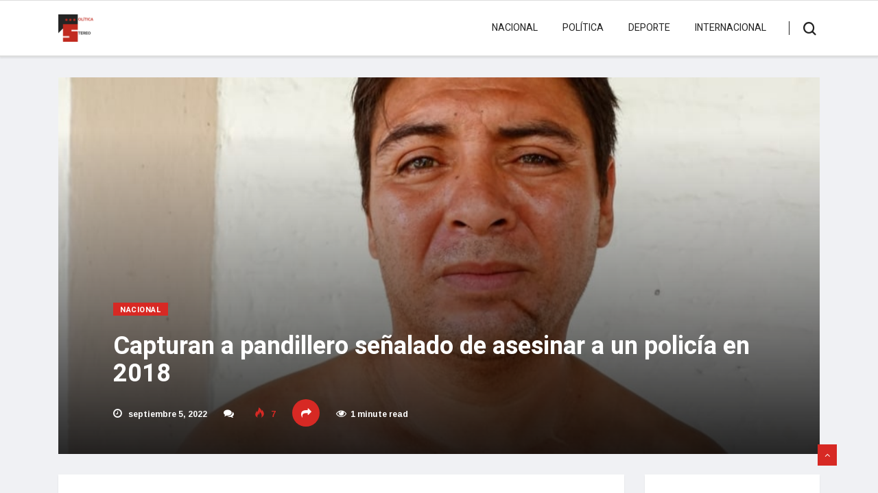

--- FILE ---
content_type: text/html; charset=UTF-8
request_url: https://politicastereo.org/capturan-a-pandillero-senalado-de-asesinar-a-un-policia-en-2018/
body_size: 15008
content:
<!DOCTYPE html>
<html lang="es" class="" data-skin="light">

<head>
	<meta charset="UTF-8">
	<meta name="viewport" content="width=device-width, initial-scale=1, maximum-scale=1">
	<meta name='robots' content='index, follow, max-image-preview:large, max-snippet:-1, max-video-preview:-1' />
	<style>img:is([sizes="auto" i], [sizes^="auto," i]) { contain-intrinsic-size: 3000px 1500px }</style>
	
	<!-- This site is optimized with the Yoast SEO plugin v26.8 - https://yoast.com/product/yoast-seo-wordpress/ -->
	<title>Capturan a pandillero señalado de asesinar a un policía en 2018 - Política Stereo</title>
	<link rel="canonical" href="https://politicastereo.org/capturan-a-pandillero-senalado-de-asesinar-a-un-policia-en-2018/" />
	<meta property="og:locale" content="es_ES" />
	<meta property="og:type" content="article" />
	<meta property="og:title" content="Capturan a pandillero señalado de asesinar a un policía en 2018 - Política Stereo" />
	<meta property="og:description" content="La Policía Nacional Civil (PNC) informa de la detención de José Alfonso Salazar Guardado, alias Manitas, un pandillero de la MS que en 2018 fue acusado por el asesinato de un policía. De acuerdo con el reporte, Salazar Guardado fue señalado en 2018 por el crimen; sin embargo, un juez decidió dejarlo en libertad por..." />
	<meta property="og:url" content="https://politicastereo.org/capturan-a-pandillero-senalado-de-asesinar-a-un-policia-en-2018/" />
	<meta property="og:site_name" content="Política Stereo" />
	<meta property="article:publisher" content="https://www.facebook.com/profile.php?id=100091185831077&amp;mibextid=LQQJ4d" />
	<meta property="article:published_time" content="2022-09-05T02:04:51+00:00" />
	<meta property="og:image" content="https://politicastereo.org/wp-content/uploads/2022/09/Pandillero-acusado-de-asesinar-a-un-policia-.jpg" />
	<meta property="og:image:width" content="864" />
	<meta property="og:image:height" content="654" />
	<meta property="og:image:type" content="image/jpeg" />
	<meta name="author" content="adminpssv" />
	<meta name="twitter:card" content="summary_large_image" />
	<meta name="twitter:creator" content="@politicaestereo" />
	<meta name="twitter:site" content="@politicaestereo" />
	<meta name="twitter:label1" content="Escrito por" />
	<meta name="twitter:data1" content="adminpssv" />
	<meta name="twitter:label2" content="Tiempo de lectura" />
	<meta name="twitter:data2" content="1 minuto" />
	<script type="application/ld+json" class="yoast-schema-graph">{"@context":"https://schema.org","@graph":[{"@type":"Article","@id":"https://politicastereo.org/capturan-a-pandillero-senalado-de-asesinar-a-un-policia-en-2018/#article","isPartOf":{"@id":"https://politicastereo.org/capturan-a-pandillero-senalado-de-asesinar-a-un-policia-en-2018/"},"author":{"name":"adminpssv","@id":"https://politicastereo.org/#/schema/person/4f813fdd2b0431ea38dfaded4bd6c254"},"headline":"Capturan a pandillero señalado de asesinar a un policía en 2018","datePublished":"2022-09-05T02:04:51+00:00","mainEntityOfPage":{"@id":"https://politicastereo.org/capturan-a-pandillero-senalado-de-asesinar-a-un-policia-en-2018/"},"wordCount":142,"publisher":{"@id":"https://politicastereo.org/#organization"},"image":{"@id":"https://politicastereo.org/capturan-a-pandillero-senalado-de-asesinar-a-un-policia-en-2018/#primaryimage"},"thumbnailUrl":"https://politicastereo.org/wp-content/uploads/2022/09/Pandillero-acusado-de-asesinar-a-un-policia-.jpg","keywords":["pandilleros detenidos","Plan Control Territorial","Regimen de excepción","Seguridad pública"],"articleSection":["Nacional"],"inLanguage":"es"},{"@type":"WebPage","@id":"https://politicastereo.org/capturan-a-pandillero-senalado-de-asesinar-a-un-policia-en-2018/","url":"https://politicastereo.org/capturan-a-pandillero-senalado-de-asesinar-a-un-policia-en-2018/","name":"Capturan a pandillero señalado de asesinar a un policía en 2018 - Política Stereo","isPartOf":{"@id":"https://politicastereo.org/#website"},"primaryImageOfPage":{"@id":"https://politicastereo.org/capturan-a-pandillero-senalado-de-asesinar-a-un-policia-en-2018/#primaryimage"},"image":{"@id":"https://politicastereo.org/capturan-a-pandillero-senalado-de-asesinar-a-un-policia-en-2018/#primaryimage"},"thumbnailUrl":"https://politicastereo.org/wp-content/uploads/2022/09/Pandillero-acusado-de-asesinar-a-un-policia-.jpg","datePublished":"2022-09-05T02:04:51+00:00","breadcrumb":{"@id":"https://politicastereo.org/capturan-a-pandillero-senalado-de-asesinar-a-un-policia-en-2018/#breadcrumb"},"inLanguage":"es","potentialAction":[{"@type":"ReadAction","target":["https://politicastereo.org/capturan-a-pandillero-senalado-de-asesinar-a-un-policia-en-2018/"]}]},{"@type":"ImageObject","inLanguage":"es","@id":"https://politicastereo.org/capturan-a-pandillero-senalado-de-asesinar-a-un-policia-en-2018/#primaryimage","url":"https://politicastereo.org/wp-content/uploads/2022/09/Pandillero-acusado-de-asesinar-a-un-policia-.jpg","contentUrl":"https://politicastereo.org/wp-content/uploads/2022/09/Pandillero-acusado-de-asesinar-a-un-policia-.jpg","width":864,"height":654},{"@type":"BreadcrumbList","@id":"https://politicastereo.org/capturan-a-pandillero-senalado-de-asesinar-a-un-policia-en-2018/#breadcrumb","itemListElement":[{"@type":"ListItem","position":1,"name":"Portada","item":"https://politicastereo.org/"},{"@type":"ListItem","position":2,"name":"Capturan a pandillero señalado de asesinar a un policía en 2018"}]},{"@type":"WebSite","@id":"https://politicastereo.org/#website","url":"https://politicastereo.org/","name":"Política Stereo","description":"Noticias con pensamiento","publisher":{"@id":"https://politicastereo.org/#organization"},"potentialAction":[{"@type":"SearchAction","target":{"@type":"EntryPoint","urlTemplate":"https://politicastereo.org/?s={search_term_string}"},"query-input":{"@type":"PropertyValueSpecification","valueRequired":true,"valueName":"search_term_string"}}],"inLanguage":"es"},{"@type":"Organization","@id":"https://politicastereo.org/#organization","name":"Política Stereo","url":"https://politicastereo.org/","logo":{"@type":"ImageObject","inLanguage":"es","@id":"https://politicastereo.org/#/schema/logo/image/","url":"https://politicastereo.org/wp-content/uploads/2021/10/cropped-logops-1.png","contentUrl":"https://politicastereo.org/wp-content/uploads/2021/10/cropped-logops-1.png","width":74,"height":57,"caption":"Política Stereo"},"image":{"@id":"https://politicastereo.org/#/schema/logo/image/"},"sameAs":["https://www.facebook.com/profile.php?id=100091185831077&mibextid=LQQJ4d","https://x.com/politicaestereo"]},{"@type":"Person","@id":"https://politicastereo.org/#/schema/person/4f813fdd2b0431ea38dfaded4bd6c254","name":"adminpssv","image":{"@type":"ImageObject","inLanguage":"es","@id":"https://politicastereo.org/#/schema/person/image/","url":"https://secure.gravatar.com/avatar/1a32aa368dfabbf977b9de1b7a67073ed2fa9c251754b5fc52fa5c3210683ea8?s=96&d=mm&r=g","contentUrl":"https://secure.gravatar.com/avatar/1a32aa368dfabbf977b9de1b7a67073ed2fa9c251754b5fc52fa5c3210683ea8?s=96&d=mm&r=g","caption":"adminpssv"},"sameAs":["https://politicastereo.org"],"url":"https://politicastereo.org/author/adminpssv/"}]}</script>
	<!-- / Yoast SEO plugin. -->


<link rel='dns-prefetch' href='//fonts.googleapis.com' />
<link rel='dns-prefetch' href='//www.googletagmanager.com' />
<link rel="alternate" type="application/rss+xml" title="Política Stereo &raquo; Feed" href="https://politicastereo.org/feed/" />
<link rel="alternate" type="application/rss+xml" title="Política Stereo &raquo; Feed de los comentarios" href="https://politicastereo.org/comments/feed/" />
<script type="text/javascript">
/* <![CDATA[ */
window._wpemojiSettings = {"baseUrl":"https:\/\/s.w.org\/images\/core\/emoji\/16.0.1\/72x72\/","ext":".png","svgUrl":"https:\/\/s.w.org\/images\/core\/emoji\/16.0.1\/svg\/","svgExt":".svg","source":{"concatemoji":"https:\/\/politicastereo.org\/wp-includes\/js\/wp-emoji-release.min.js?ver=6.8.3"}};
/*! This file is auto-generated */
!function(s,n){var o,i,e;function c(e){try{var t={supportTests:e,timestamp:(new Date).valueOf()};sessionStorage.setItem(o,JSON.stringify(t))}catch(e){}}function p(e,t,n){e.clearRect(0,0,e.canvas.width,e.canvas.height),e.fillText(t,0,0);var t=new Uint32Array(e.getImageData(0,0,e.canvas.width,e.canvas.height).data),a=(e.clearRect(0,0,e.canvas.width,e.canvas.height),e.fillText(n,0,0),new Uint32Array(e.getImageData(0,0,e.canvas.width,e.canvas.height).data));return t.every(function(e,t){return e===a[t]})}function u(e,t){e.clearRect(0,0,e.canvas.width,e.canvas.height),e.fillText(t,0,0);for(var n=e.getImageData(16,16,1,1),a=0;a<n.data.length;a++)if(0!==n.data[a])return!1;return!0}function f(e,t,n,a){switch(t){case"flag":return n(e,"\ud83c\udff3\ufe0f\u200d\u26a7\ufe0f","\ud83c\udff3\ufe0f\u200b\u26a7\ufe0f")?!1:!n(e,"\ud83c\udde8\ud83c\uddf6","\ud83c\udde8\u200b\ud83c\uddf6")&&!n(e,"\ud83c\udff4\udb40\udc67\udb40\udc62\udb40\udc65\udb40\udc6e\udb40\udc67\udb40\udc7f","\ud83c\udff4\u200b\udb40\udc67\u200b\udb40\udc62\u200b\udb40\udc65\u200b\udb40\udc6e\u200b\udb40\udc67\u200b\udb40\udc7f");case"emoji":return!a(e,"\ud83e\udedf")}return!1}function g(e,t,n,a){var r="undefined"!=typeof WorkerGlobalScope&&self instanceof WorkerGlobalScope?new OffscreenCanvas(300,150):s.createElement("canvas"),o=r.getContext("2d",{willReadFrequently:!0}),i=(o.textBaseline="top",o.font="600 32px Arial",{});return e.forEach(function(e){i[e]=t(o,e,n,a)}),i}function t(e){var t=s.createElement("script");t.src=e,t.defer=!0,s.head.appendChild(t)}"undefined"!=typeof Promise&&(o="wpEmojiSettingsSupports",i=["flag","emoji"],n.supports={everything:!0,everythingExceptFlag:!0},e=new Promise(function(e){s.addEventListener("DOMContentLoaded",e,{once:!0})}),new Promise(function(t){var n=function(){try{var e=JSON.parse(sessionStorage.getItem(o));if("object"==typeof e&&"number"==typeof e.timestamp&&(new Date).valueOf()<e.timestamp+604800&&"object"==typeof e.supportTests)return e.supportTests}catch(e){}return null}();if(!n){if("undefined"!=typeof Worker&&"undefined"!=typeof OffscreenCanvas&&"undefined"!=typeof URL&&URL.createObjectURL&&"undefined"!=typeof Blob)try{var e="postMessage("+g.toString()+"("+[JSON.stringify(i),f.toString(),p.toString(),u.toString()].join(",")+"));",a=new Blob([e],{type:"text/javascript"}),r=new Worker(URL.createObjectURL(a),{name:"wpTestEmojiSupports"});return void(r.onmessage=function(e){c(n=e.data),r.terminate(),t(n)})}catch(e){}c(n=g(i,f,p,u))}t(n)}).then(function(e){for(var t in e)n.supports[t]=e[t],n.supports.everything=n.supports.everything&&n.supports[t],"flag"!==t&&(n.supports.everythingExceptFlag=n.supports.everythingExceptFlag&&n.supports[t]);n.supports.everythingExceptFlag=n.supports.everythingExceptFlag&&!n.supports.flag,n.DOMReady=!1,n.readyCallback=function(){n.DOMReady=!0}}).then(function(){return e}).then(function(){var e;n.supports.everything||(n.readyCallback(),(e=n.source||{}).concatemoji?t(e.concatemoji):e.wpemoji&&e.twemoji&&(t(e.twemoji),t(e.wpemoji)))}))}((window,document),window._wpemojiSettings);
/* ]]> */
</script>
<style id='wp-emoji-styles-inline-css' type='text/css'>

	img.wp-smiley, img.emoji {
		display: inline !important;
		border: none !important;
		box-shadow: none !important;
		height: 1em !important;
		width: 1em !important;
		margin: 0 0.07em !important;
		vertical-align: -0.1em !important;
		background: none !important;
		padding: 0 !important;
	}
</style>
<link rel='stylesheet' id='wp-block-library-css' href='https://politicastereo.org/wp-includes/css/dist/block-library/style.min.css?ver=6.8.3' type='text/css' media='all' />
<style id='wp-block-library-theme-inline-css' type='text/css'>
.wp-block-audio :where(figcaption){color:#555;font-size:13px;text-align:center}.is-dark-theme .wp-block-audio :where(figcaption){color:#ffffffa6}.wp-block-audio{margin:0 0 1em}.wp-block-code{border:1px solid #ccc;border-radius:4px;font-family:Menlo,Consolas,monaco,monospace;padding:.8em 1em}.wp-block-embed :where(figcaption){color:#555;font-size:13px;text-align:center}.is-dark-theme .wp-block-embed :where(figcaption){color:#ffffffa6}.wp-block-embed{margin:0 0 1em}.blocks-gallery-caption{color:#555;font-size:13px;text-align:center}.is-dark-theme .blocks-gallery-caption{color:#ffffffa6}:root :where(.wp-block-image figcaption){color:#555;font-size:13px;text-align:center}.is-dark-theme :root :where(.wp-block-image figcaption){color:#ffffffa6}.wp-block-image{margin:0 0 1em}.wp-block-pullquote{border-bottom:4px solid;border-top:4px solid;color:currentColor;margin-bottom:1.75em}.wp-block-pullquote cite,.wp-block-pullquote footer,.wp-block-pullquote__citation{color:currentColor;font-size:.8125em;font-style:normal;text-transform:uppercase}.wp-block-quote{border-left:.25em solid;margin:0 0 1.75em;padding-left:1em}.wp-block-quote cite,.wp-block-quote footer{color:currentColor;font-size:.8125em;font-style:normal;position:relative}.wp-block-quote:where(.has-text-align-right){border-left:none;border-right:.25em solid;padding-left:0;padding-right:1em}.wp-block-quote:where(.has-text-align-center){border:none;padding-left:0}.wp-block-quote.is-large,.wp-block-quote.is-style-large,.wp-block-quote:where(.is-style-plain){border:none}.wp-block-search .wp-block-search__label{font-weight:700}.wp-block-search__button{border:1px solid #ccc;padding:.375em .625em}:where(.wp-block-group.has-background){padding:1.25em 2.375em}.wp-block-separator.has-css-opacity{opacity:.4}.wp-block-separator{border:none;border-bottom:2px solid;margin-left:auto;margin-right:auto}.wp-block-separator.has-alpha-channel-opacity{opacity:1}.wp-block-separator:not(.is-style-wide):not(.is-style-dots){width:100px}.wp-block-separator.has-background:not(.is-style-dots){border-bottom:none;height:1px}.wp-block-separator.has-background:not(.is-style-wide):not(.is-style-dots){height:2px}.wp-block-table{margin:0 0 1em}.wp-block-table td,.wp-block-table th{word-break:normal}.wp-block-table :where(figcaption){color:#555;font-size:13px;text-align:center}.is-dark-theme .wp-block-table :where(figcaption){color:#ffffffa6}.wp-block-video :where(figcaption){color:#555;font-size:13px;text-align:center}.is-dark-theme .wp-block-video :where(figcaption){color:#ffffffa6}.wp-block-video{margin:0 0 1em}:root :where(.wp-block-template-part.has-background){margin-bottom:0;margin-top:0;padding:1.25em 2.375em}
</style>
<style id='classic-theme-styles-inline-css' type='text/css'>
/*! This file is auto-generated */
.wp-block-button__link{color:#fff;background-color:#32373c;border-radius:9999px;box-shadow:none;text-decoration:none;padding:calc(.667em + 2px) calc(1.333em + 2px);font-size:1.125em}.wp-block-file__button{background:#32373c;color:#fff;text-decoration:none}
</style>
<style id='global-styles-inline-css' type='text/css'>
:root{--wp--preset--aspect-ratio--square: 1;--wp--preset--aspect-ratio--4-3: 4/3;--wp--preset--aspect-ratio--3-4: 3/4;--wp--preset--aspect-ratio--3-2: 3/2;--wp--preset--aspect-ratio--2-3: 2/3;--wp--preset--aspect-ratio--16-9: 16/9;--wp--preset--aspect-ratio--9-16: 9/16;--wp--preset--color--black: #000000;--wp--preset--color--cyan-bluish-gray: #abb8c3;--wp--preset--color--white: #ffffff;--wp--preset--color--pale-pink: #f78da7;--wp--preset--color--vivid-red: #cf2e2e;--wp--preset--color--luminous-vivid-orange: #ff6900;--wp--preset--color--luminous-vivid-amber: #fcb900;--wp--preset--color--light-green-cyan: #7bdcb5;--wp--preset--color--vivid-green-cyan: #00d084;--wp--preset--color--pale-cyan-blue: #8ed1fc;--wp--preset--color--vivid-cyan-blue: #0693e3;--wp--preset--color--vivid-purple: #9b51e0;--wp--preset--gradient--vivid-cyan-blue-to-vivid-purple: linear-gradient(135deg,rgba(6,147,227,1) 0%,rgb(155,81,224) 100%);--wp--preset--gradient--light-green-cyan-to-vivid-green-cyan: linear-gradient(135deg,rgb(122,220,180) 0%,rgb(0,208,130) 100%);--wp--preset--gradient--luminous-vivid-amber-to-luminous-vivid-orange: linear-gradient(135deg,rgba(252,185,0,1) 0%,rgba(255,105,0,1) 100%);--wp--preset--gradient--luminous-vivid-orange-to-vivid-red: linear-gradient(135deg,rgba(255,105,0,1) 0%,rgb(207,46,46) 100%);--wp--preset--gradient--very-light-gray-to-cyan-bluish-gray: linear-gradient(135deg,rgb(238,238,238) 0%,rgb(169,184,195) 100%);--wp--preset--gradient--cool-to-warm-spectrum: linear-gradient(135deg,rgb(74,234,220) 0%,rgb(151,120,209) 20%,rgb(207,42,186) 40%,rgb(238,44,130) 60%,rgb(251,105,98) 80%,rgb(254,248,76) 100%);--wp--preset--gradient--blush-light-purple: linear-gradient(135deg,rgb(255,206,236) 0%,rgb(152,150,240) 100%);--wp--preset--gradient--blush-bordeaux: linear-gradient(135deg,rgb(254,205,165) 0%,rgb(254,45,45) 50%,rgb(107,0,62) 100%);--wp--preset--gradient--luminous-dusk: linear-gradient(135deg,rgb(255,203,112) 0%,rgb(199,81,192) 50%,rgb(65,88,208) 100%);--wp--preset--gradient--pale-ocean: linear-gradient(135deg,rgb(255,245,203) 0%,rgb(182,227,212) 50%,rgb(51,167,181) 100%);--wp--preset--gradient--electric-grass: linear-gradient(135deg,rgb(202,248,128) 0%,rgb(113,206,126) 100%);--wp--preset--gradient--midnight: linear-gradient(135deg,rgb(2,3,129) 0%,rgb(40,116,252) 100%);--wp--preset--font-size--small: 13px;--wp--preset--font-size--medium: 20px;--wp--preset--font-size--large: 36px;--wp--preset--font-size--x-large: 42px;--wp--preset--spacing--20: 0.44rem;--wp--preset--spacing--30: 0.67rem;--wp--preset--spacing--40: 1rem;--wp--preset--spacing--50: 1.5rem;--wp--preset--spacing--60: 2.25rem;--wp--preset--spacing--70: 3.38rem;--wp--preset--spacing--80: 5.06rem;--wp--preset--shadow--natural: 6px 6px 9px rgba(0, 0, 0, 0.2);--wp--preset--shadow--deep: 12px 12px 50px rgba(0, 0, 0, 0.4);--wp--preset--shadow--sharp: 6px 6px 0px rgba(0, 0, 0, 0.2);--wp--preset--shadow--outlined: 6px 6px 0px -3px rgba(255, 255, 255, 1), 6px 6px rgba(0, 0, 0, 1);--wp--preset--shadow--crisp: 6px 6px 0px rgba(0, 0, 0, 1);}:where(.is-layout-flex){gap: 0.5em;}:where(.is-layout-grid){gap: 0.5em;}body .is-layout-flex{display: flex;}.is-layout-flex{flex-wrap: wrap;align-items: center;}.is-layout-flex > :is(*, div){margin: 0;}body .is-layout-grid{display: grid;}.is-layout-grid > :is(*, div){margin: 0;}:where(.wp-block-columns.is-layout-flex){gap: 2em;}:where(.wp-block-columns.is-layout-grid){gap: 2em;}:where(.wp-block-post-template.is-layout-flex){gap: 1.25em;}:where(.wp-block-post-template.is-layout-grid){gap: 1.25em;}.has-black-color{color: var(--wp--preset--color--black) !important;}.has-cyan-bluish-gray-color{color: var(--wp--preset--color--cyan-bluish-gray) !important;}.has-white-color{color: var(--wp--preset--color--white) !important;}.has-pale-pink-color{color: var(--wp--preset--color--pale-pink) !important;}.has-vivid-red-color{color: var(--wp--preset--color--vivid-red) !important;}.has-luminous-vivid-orange-color{color: var(--wp--preset--color--luminous-vivid-orange) !important;}.has-luminous-vivid-amber-color{color: var(--wp--preset--color--luminous-vivid-amber) !important;}.has-light-green-cyan-color{color: var(--wp--preset--color--light-green-cyan) !important;}.has-vivid-green-cyan-color{color: var(--wp--preset--color--vivid-green-cyan) !important;}.has-pale-cyan-blue-color{color: var(--wp--preset--color--pale-cyan-blue) !important;}.has-vivid-cyan-blue-color{color: var(--wp--preset--color--vivid-cyan-blue) !important;}.has-vivid-purple-color{color: var(--wp--preset--color--vivid-purple) !important;}.has-black-background-color{background-color: var(--wp--preset--color--black) !important;}.has-cyan-bluish-gray-background-color{background-color: var(--wp--preset--color--cyan-bluish-gray) !important;}.has-white-background-color{background-color: var(--wp--preset--color--white) !important;}.has-pale-pink-background-color{background-color: var(--wp--preset--color--pale-pink) !important;}.has-vivid-red-background-color{background-color: var(--wp--preset--color--vivid-red) !important;}.has-luminous-vivid-orange-background-color{background-color: var(--wp--preset--color--luminous-vivid-orange) !important;}.has-luminous-vivid-amber-background-color{background-color: var(--wp--preset--color--luminous-vivid-amber) !important;}.has-light-green-cyan-background-color{background-color: var(--wp--preset--color--light-green-cyan) !important;}.has-vivid-green-cyan-background-color{background-color: var(--wp--preset--color--vivid-green-cyan) !important;}.has-pale-cyan-blue-background-color{background-color: var(--wp--preset--color--pale-cyan-blue) !important;}.has-vivid-cyan-blue-background-color{background-color: var(--wp--preset--color--vivid-cyan-blue) !important;}.has-vivid-purple-background-color{background-color: var(--wp--preset--color--vivid-purple) !important;}.has-black-border-color{border-color: var(--wp--preset--color--black) !important;}.has-cyan-bluish-gray-border-color{border-color: var(--wp--preset--color--cyan-bluish-gray) !important;}.has-white-border-color{border-color: var(--wp--preset--color--white) !important;}.has-pale-pink-border-color{border-color: var(--wp--preset--color--pale-pink) !important;}.has-vivid-red-border-color{border-color: var(--wp--preset--color--vivid-red) !important;}.has-luminous-vivid-orange-border-color{border-color: var(--wp--preset--color--luminous-vivid-orange) !important;}.has-luminous-vivid-amber-border-color{border-color: var(--wp--preset--color--luminous-vivid-amber) !important;}.has-light-green-cyan-border-color{border-color: var(--wp--preset--color--light-green-cyan) !important;}.has-vivid-green-cyan-border-color{border-color: var(--wp--preset--color--vivid-green-cyan) !important;}.has-pale-cyan-blue-border-color{border-color: var(--wp--preset--color--pale-cyan-blue) !important;}.has-vivid-cyan-blue-border-color{border-color: var(--wp--preset--color--vivid-cyan-blue) !important;}.has-vivid-purple-border-color{border-color: var(--wp--preset--color--vivid-purple) !important;}.has-vivid-cyan-blue-to-vivid-purple-gradient-background{background: var(--wp--preset--gradient--vivid-cyan-blue-to-vivid-purple) !important;}.has-light-green-cyan-to-vivid-green-cyan-gradient-background{background: var(--wp--preset--gradient--light-green-cyan-to-vivid-green-cyan) !important;}.has-luminous-vivid-amber-to-luminous-vivid-orange-gradient-background{background: var(--wp--preset--gradient--luminous-vivid-amber-to-luminous-vivid-orange) !important;}.has-luminous-vivid-orange-to-vivid-red-gradient-background{background: var(--wp--preset--gradient--luminous-vivid-orange-to-vivid-red) !important;}.has-very-light-gray-to-cyan-bluish-gray-gradient-background{background: var(--wp--preset--gradient--very-light-gray-to-cyan-bluish-gray) !important;}.has-cool-to-warm-spectrum-gradient-background{background: var(--wp--preset--gradient--cool-to-warm-spectrum) !important;}.has-blush-light-purple-gradient-background{background: var(--wp--preset--gradient--blush-light-purple) !important;}.has-blush-bordeaux-gradient-background{background: var(--wp--preset--gradient--blush-bordeaux) !important;}.has-luminous-dusk-gradient-background{background: var(--wp--preset--gradient--luminous-dusk) !important;}.has-pale-ocean-gradient-background{background: var(--wp--preset--gradient--pale-ocean) !important;}.has-electric-grass-gradient-background{background: var(--wp--preset--gradient--electric-grass) !important;}.has-midnight-gradient-background{background: var(--wp--preset--gradient--midnight) !important;}.has-small-font-size{font-size: var(--wp--preset--font-size--small) !important;}.has-medium-font-size{font-size: var(--wp--preset--font-size--medium) !important;}.has-large-font-size{font-size: var(--wp--preset--font-size--large) !important;}.has-x-large-font-size{font-size: var(--wp--preset--font-size--x-large) !important;}
:where(.wp-block-post-template.is-layout-flex){gap: 1.25em;}:where(.wp-block-post-template.is-layout-grid){gap: 1.25em;}
:where(.wp-block-columns.is-layout-flex){gap: 2em;}:where(.wp-block-columns.is-layout-grid){gap: 2em;}
:root :where(.wp-block-pullquote){font-size: 1.5em;line-height: 1.6;}
</style>
<link rel='stylesheet' id='wp-components-css' href='https://politicastereo.org/wp-includes/css/dist/components/style.min.css?ver=6.8.3' type='text/css' media='all' />
<link rel='stylesheet' id='godaddy-styles-css' href='https://politicastereo.org/wp-content/mu-plugins/vendor/wpex/godaddy-launch/includes/Dependencies/GoDaddy/Styles/build/latest.css?ver=2.0.2' type='text/css' media='all' />
<link rel='stylesheet' id='bootstrap-css' href='https://politicastereo.org/wp-content/themes/vinkmag/assets/css/bootstrap.min.css?ver=3.6' type='text/css' media='all' />
<link rel='stylesheet' id='animate-css' href='https://politicastereo.org/wp-content/themes/vinkmag/assets/css/animate.css?ver=3.6' type='text/css' media='all' />
<link rel='stylesheet' id='icofonts-css' href='https://politicastereo.org/wp-content/themes/vinkmag/assets/css/icofonts.css?ver=3.6' type='text/css' media='all' />
<link rel='stylesheet' id='owlcarousel-css' href='https://politicastereo.org/wp-content/themes/vinkmag/assets/css/owlcarousel.min.css?ver=3.6' type='text/css' media='all' />
<link rel='stylesheet' id='slick-css' href='https://politicastereo.org/wp-content/themes/vinkmag/assets/css/slick.css?ver=3.6' type='text/css' media='all' />
<link rel='stylesheet' id='mCustomScrollbar-css' href='https://politicastereo.org/wp-content/themes/vinkmag/assets/css/jquery.mCustomScrollbar.css?ver=3.6' type='text/css' media='all' />
<link rel='stylesheet' id='magnific-popup-css' href='https://politicastereo.org/wp-content/themes/vinkmag/assets/css/magnific-popup.css?ver=3.6' type='text/css' media='all' />
<link rel='stylesheet' id='vinkmag-style-css' href='https://politicastereo.org/wp-content/themes/vinkmag/assets/css/style.css?ver=3.6' type='text/css' media='all' />
<style id='vinkmag-style-inline-css' type='text/css'>

        body{ font-family:"Arimo"; }
        h1,h2,h3,h4,h5,
        .navbar-container .navbar .nav-item a { 
            font-family:"Heebo";font-style:normal;font-weight:400; 
        }

        .nav-menu li a,.post-cat,.post-list-item .nav-tabs li a,.ts-social-list li b,
        .widgets.ts-social-list-item ul li a b,.footer-social li a,.ts-cat-title span,
        .view-link-btn span { 
            font-family:"Heebo";
        }
        .body-inner-content{
          background-color:#f0f1f4;
          background-image: url();
          background-repeat: no-repeat;
          background-position: top center;
          background-size: cover;
        }

        /* primary background color*/
        .top-bar .top-social li.ts-date,
        .view-link-btn,
        .logo,
        .navbar-style1.navbar-container .navbar .nav-item a.active, 
        .navbar-style1.navbar-container .nav-search-button,
        .ts-title .title-before,
        .owl-dots .owl-dot span,
        #breaking_slider .owl-nav .owl-prev:hover, #breaking_slider .owl-nav .owl-next:hover,
        .navbar-container.navbar-style5 .nav-item a.active:before, 
        .navbar-container.navbar-style5 .nav-item a:hover:before,
         .navbar-container.navbar-style5 .nav-item a:focus:before,
        .ts-newslatter .newsletter-form .ts-submit-btn .btn:hover,
        .top-bar .ts-date-item,
        .header-middle.v2,
        .video-slider .post-video .ts-play-btn,
        .top-social li.ts-subscribe,
        .ts-title.title-bg .title-text,
        .ts-title.title-bg .title-after,
        .ts-widget-newsletter,
        .ts-widget-newsletter .newsletter-form .btn:hover,
        .header-standerd,
        .navbar-container.navbar-style2,
        .navbar-container.navbar-style2 .navbar,
        .navbar-style2.navbar-container .nav-search-button,
        .navbar-container.navbar-style3.navbar-dark .nav-item a.active, .navbar-container.navbar-style3.navbar-dark .nav-item a:hover,
        .navbar-container.navbar-style3.navbar-dark .nav-item a:focus,
        .navbar-standerd.navbar-darks .navbar-style5 .xs-navbar .main-menu > li:hover > a, .navbar-standerd.navbar-darks .navbar-style5 .xs-navbar .main-menu > li.active > a,
        .navbar-standerd.navbar-darks .navbar-style5 .xs-navbar .main-menu > li:before,
        .single-post-wrapper .post-meta-info li.share-post a i,
        .widget-title:before,
        .tagcloud a:hover,
         blockquote cite:after,
        .error-page .error-body a,
        .accordion-post-style .card .btn,
        .navbar-container.navbar-style1 .navbar-nav > .current-menu-parent,
        .widgets-newsletter-form .btn.btn-primary,
        .pagination li.active a, .pagination li:hover a,
        .blog-navbar .navbar-container .navbar .main-menu .nav-item > a.active,
        .blog-navbar .navbar-container.navbar-style5 .main-menu > li.current-menu-item > a:before,
        .blog-navbar .navbar-container .navbar .main-menu .nav-item > a:hover,
        .btn.btn-primary,
        .navbar-standerd.nav-bg-white .navbar-style5 .navbar .main-menu .nav-item > a.active,
        .navbar-standerd.nav-bg-white .navbar-style5 .navbar .main-menu > .nav-item > a:hover,
        .post-content-loading a:hover,
        .instagram-area .follow-btn-area .btn:hover,
        .post-list-item .nav-tabs li a::before,
        .ts-search-form .vinkmag-serach:before,
        .xs-review-overview-list.custom-rat .xs-overview-percentage .data-rat .xs-percentange .percentange_check,
        .view-review-list .xs-review-rattting.xs-percentange .percentange_check,
        .public-xs-review-box .xs-save-button button,
        .featured-tab-item .featured-tab-post > li a.active .post-content,
        .featured-tab-item .featured-tab-post > li a.active:before,
        .woocommerce ul.products li.product .button,.woocommerce ul.products li.product .added_to_cart,
        .post-meta-info .share-post,
        .navbar-standerd.navbar-darks .navbar-style5 .ekit-menu-simple>li.current-menu-parent>a,
         .navbar-standerd.navbar-darks .navbar-style5 .ekit-menu-simple>li.current-menu-item>a,
        .navbar-standerd.navbar-darks .navbar-style5 .ekit-menu-simple>li>a:before,
        .woocommerce nav.woocommerce-pagination ul li a:focus, .woocommerce nav.woocommerce-pagination ul li a:hover, .woocommerce nav.woocommerce-pagination ul li span.current,
        .woocommerce #respond input#submit.alt, .woocommerce a.button.alt, .woocommerce button.button.alt, .woocommerce input.button.alt,.sponsor-web-link a:hover i, .woocommerce .widget_price_filter .ui-slider .ui-slider-range, .woocommerce span.onsale{
            background-color: #d72924;
        }

        /* primary color*/
        .breaking-title,
        .ts-top-nav li a:hover,
        .post-title a:hover,
        .owl-next,
        .owl-prev,
        .watch-post .post-list-box .post-title:hover,
        a:hover,
        .single-post a,
        .navbar-container .navbar .nav-item .dropdown-menu .dropdown-item.active, .navbar-container .navbar .nav-item .dropdown-menu .dropdown-item:hover, .navbar-container .navbar .nav-item .dropdown-menu .dropdown-item:focus,
        .ts-overlay-style .overlay-post-content .post-meta-info li.active,
        .navbar-container.navbar-style5 .nav-item a.active, .navbar-container.navbar-style5 .nav-item a:hover, .navbar-container.navbar-style5 .nav-item a:focus,
        .post-meta-info li.active, .post-video .post-video-content .post-meta-info li.active, .navbar-container.navbar-style3 .nav-item a.active, .navbar-container.navbar-style3 .nav-item a:hover, .navbar-container.navbar-style3 .nav-item a:focus, .post-navigation .post-previous:hover span, .post-navigation .post-next:hover span, .breadcrumb li, 
         .woocommerce ul.products li.product .price, .woocommerce ul.products li.product .woocommerce-loop-product__title,
         .single-post a,
         .navbar-container .navbar .main-menu .nav-item .dropdown-menu > li > .dropdown-item:hover{
           color: #d72924;
        }

        /* primary dark color*/
        .top-bar.v2,
        .ts-widget-newsletter .newsletter-form .btn,.navbar-container.navbar-style2 .nav-item a.active, .navbar-container.navbar-style2 .nav-item a:hover,
         .navbar-container.navbar-style2 .nav-item a:focus,.widgets-newsletter-form .btn.btn-primary:hover, 
         .woocommerce ul.products li.product .added_to_cart:hover, .woocommerce #respond input#submit.alt:hover, .woocommerce a.button.alt:hover, .woocommerce button.button.alt:hover, .woocommerce input.button.alt:hover,.woocommerce .widget_price_filter .ui-slider .ui-slider-handle{
           background-color: #c2211c;
        }
        .woocommerce ul.products li.product .woocommerce-loop-product__title:hover{
                   color: #c2211c;

        }
        .menu-toggler{
            background-color: #c2211c !important;

        }
        /* border color*/
        .tagcloud a:hover{
           border-color:#d72924;
        }


        /*--------------- title color----------------*/
        .post-title,
        .post-title a,
        .entry-title,
        .entry-title a,
        .elementor-widget-wp-widget-archives ul li a,
        .recent-posts-widget ul li .post-info,
        .ts-title,
        .widget-title,
        body.single-post .post-title a,
        .post-navigation a span,
        h1, h2, h3, h4, h5, h6,{
            color: #101010;
        }

        /*--------------- for dark theme ----------------*/
    
        .dark-themes .ts-grid-box, .dark-themes .archive .category-layout-1 .ts-grid-box.ts-grid-content,
         .dark-themes.archive .category-layout-2 .ts-grid-box.ts-grid-content, 
         .dark-themes.archive .category-layout-3 .ts-grid-box.ts-grid-content, 
         .dark-themes .vinkmag-masonary-grid .card-columns .card, .dark-themes .post-list-item,
          .dark-themes .breadcrumb, .dark-themes .post-content-box .post-content, 
        .dark-themes .featured-tab-item .featured-tab-post .post-content,
        .dark-themes .ts-breaking-news,
        .dark-themes .navbar-style1.navbar-container .navbar,
        .dark-themes .ts-tranding-post .slider-indicators .post-content,
        .dark-themes .ts-newslatter,
        .dark-themes .ts-footer-social-list,
        .dark-themes .top-bar,
        .dark-themes .input-group-append,
        .dark-themes .ts-grid-item-2.ts-grid-content,
        .dark-themes .navbar-standerd.navbar-darks .navbar-style5 .xs-navbar{
            background: #1f1f1f;
        }
        .dark-themes .post-title, .dark-themes .post-title a,
        .dark-themes .entry-title, .dark-themes .entry-title a,
        .dark-themes .elementor-widget-wp-widget-archives ul li a, 
        .dark-themes .recent-posts-widget ul li .post-info, .dark-themes .ts-title, 
        .dark-themes .widget-title, .dark-themes h1, .dark-themes h2, .dark-themes h3,
        .dark-themes h4, .dark-themes h5, .dark-themes h6,
        .dark-themes .post-list-item .nav-tabs li a.active,
        .dark-themes body.single-post .post-title a,
        .dark-themes .post-navigation a span,
        .dark-themes .recent-posts-widget ul li .post-info .entry-title a{
            color: #ffffff;
        }
        .dark-themes .single-post-wrapper p, .dark-themes body,
         .dark-themes p, 
         .dark-themes .widgets ul li a,
          .dark-themes .apsc-theme-2 .apsc-each-profile a .apsc-inner-block .apsc-count,
           .dark-themes .entry-content ul li, .dark-themes .post-meta-info li.author a,
            .dark-themes .breadcrumb li a, .dark-themes .post-content p, 
        .dark-themes .tagcloud strong,
        .dark-themes .post-meta-info li,
        .dark-themes .ts-breaking-news p a{
            color: #1f1f1f;
        }
       
    
        
</style>
<link rel='stylesheet' id='vinkmag-blog-css' href='https://politicastereo.org/wp-content/themes/vinkmag/assets/css/blog.css?ver=3.6' type='text/css' media='all' />
<link rel='stylesheet' id='vinkmag-responsive-css' href='https://politicastereo.org/wp-content/themes/vinkmag/assets/css/responsive.css?ver=3.6' type='text/css' media='all' />
<link rel='stylesheet' id='vinkmag-gutenberg-custom-css' href='https://politicastereo.org/wp-content/themes/vinkmag/assets/css/gutenberg-custom.css?ver=3.6' type='text/css' media='all' />
<link rel='stylesheet' id='chld_thm_cfg_parent-css' href='https://politicastereo.org/wp-content/themes/vinkmag/style.css?ver=6.8.3' type='text/css' media='all' />
<link rel='stylesheet' id='chld_thm_cfg_child-css' href='https://politicastereo.org/wp-content/themes/vinkmag-child/style.css?ver=3.6.1681492818' type='text/css' media='all' />
<link rel='stylesheet' id='vinkmag-fonts-css' href='https://fonts.googleapis.com/css?family=Arimo%3A400%2C400i%2C700%2C700i%7CHeebo%3A400%2C500%2C700%2C800%2C900%7CMerriweather%3A400%2C400i%2C700%2C700i%2C900%2C900i&#038;ver=3.6' type='text/css' media='all' />
<link rel='stylesheet' id='font-awesome-css' href='https://politicastereo.org/wp-content/plugins/elementor/assets/lib/font-awesome/css/font-awesome.min.css?ver=4.7.0' type='text/css' media='all' />
<link rel='stylesheet' id='jannah-extensions-shortcodes-styles-css' href='https://politicastereo.org/wp-content/plugins/jannah-extensions/shortcodes/assets/style.css?ver=6.8.3' type='text/css' media='all' />
<script type="text/javascript" src="https://politicastereo.org/wp-includes/js/jquery/jquery.min.js?ver=3.7.1" id="jquery-core-js"></script>
<script type="text/javascript" src="https://politicastereo.org/wp-includes/js/jquery/jquery-migrate.min.js?ver=3.4.1" id="jquery-migrate-js"></script>
<link rel="https://api.w.org/" href="https://politicastereo.org/wp-json/" /><link rel="alternate" title="JSON" type="application/json" href="https://politicastereo.org/wp-json/wp/v2/posts/22759" /><link rel="EditURI" type="application/rsd+xml" title="RSD" href="https://politicastereo.org/xmlrpc.php?rsd" />
<link rel='shortlink' href='https://politicastereo.org/?p=22759' />
<link rel="alternate" title="oEmbed (JSON)" type="application/json+oembed" href="https://politicastereo.org/wp-json/oembed/1.0/embed?url=https%3A%2F%2Fpoliticastereo.org%2Fcapturan-a-pandillero-senalado-de-asesinar-a-un-policia-en-2018%2F" />
<link rel="alternate" title="oEmbed (XML)" type="text/xml+oembed" href="https://politicastereo.org/wp-json/oembed/1.0/embed?url=https%3A%2F%2Fpoliticastereo.org%2Fcapturan-a-pandillero-senalado-de-asesinar-a-un-policia-en-2018%2F&#038;format=xml" />
<meta name="generator" content="Site Kit by Google 1.170.0" /><meta name="generator" content="Elementor 3.34.2; features: additional_custom_breakpoints; settings: css_print_method-external, google_font-enabled, font_display-auto">
			<style>
				.e-con.e-parent:nth-of-type(n+4):not(.e-lazyloaded):not(.e-no-lazyload),
				.e-con.e-parent:nth-of-type(n+4):not(.e-lazyloaded):not(.e-no-lazyload) * {
					background-image: none !important;
				}
				@media screen and (max-height: 1024px) {
					.e-con.e-parent:nth-of-type(n+3):not(.e-lazyloaded):not(.e-no-lazyload),
					.e-con.e-parent:nth-of-type(n+3):not(.e-lazyloaded):not(.e-no-lazyload) * {
						background-image: none !important;
					}
				}
				@media screen and (max-height: 640px) {
					.e-con.e-parent:nth-of-type(n+2):not(.e-lazyloaded):not(.e-no-lazyload),
					.e-con.e-parent:nth-of-type(n+2):not(.e-lazyloaded):not(.e-no-lazyload) * {
						background-image: none !important;
					}
				}
			</style>
			<link rel="icon" href="https://politicastereo.org/wp-content/uploads/2021/09/cropped-logo-32x32.png" sizes="32x32" />
<link rel="icon" href="https://politicastereo.org/wp-content/uploads/2021/09/cropped-logo-192x192.png" sizes="192x192" />
<link rel="apple-touch-icon" href="https://politicastereo.org/wp-content/uploads/2021/09/cropped-logo-180x180.png" />
<meta name="msapplication-TileImage" content="https://politicastereo.org/wp-content/uploads/2021/09/cropped-logo-270x270.png" />
		<style type="text/css" id="wp-custom-css">
			.category-7175 owl-item active{
	display: none;	
}		</style>
		</head>
<body class="wp-singular post-template-default single single-post postid-22759 single-format-standard wp-custom-logo wp-theme-vinkmag wp-child-theme-vinkmag-child body-inner-content box-shadow-enebled sidebar-active light elementor-default elementor-kit-8">
	<div id="preloader" class="hidden">
		<div class="spinner">
			<div class="double-bounce1"></div>
			<div class="double-bounce2"></div>
		</div>
		<div class="preloader-cancel-btn-wraper">
			<a href="" class="btn btn-primary preloader-cancel-btn">
				Cancel Preloader			</a>
		</div>
	</div>
	
	


<!-- header nav start-->
<header class="navbar-standerd nav-bar4">
    <div id="navbar-main-container" class="navbar-container navbar-style3 navbar-fixed">
    <div class="container">
        <nav class="navbar navbar-light xs-navbar navbar-expand-lg">
           
                    
                                         <a rel='home' class="navbar-brand" href="https://politicastereo.org/">
                                                     <img  class="img-fluid logo-dark" src="//politicastereo.org/wp-content/uploads/2021/09/logo.png" alt="Política Stereo">
                            <img  class="img-fluid logo-light" src="//politicastereo.org/wp-content/uploads/2023/01/logops.png" alt="Política Stereo">
                                               </a>
                    
        <button class="navbar-toggler" type="button" data-toggle="collapse" data-target="#primary-nav" aria-controls="primary-nav" aria-expanded="false" aria-label="Toggle navigation">

            <span class="navbar-toggler-icon"></span>
        </button>

        <div id="primary-nav" class="collapse navbar-collapse justify-content-end"><ul id="main-menu" class="navbar-nav  main-menu"><li id="menu-item-4271" class="menu-item menu-item-type-taxonomy menu-item-object-category current-post-ancestor current-menu-parent current-post-parent menu-item-4271 nav-item"><a href="https://politicastereo.org/category/nacional/" class="nav-link">Nacional</a></li>
<li id="menu-item-4272" class="menu-item menu-item-type-taxonomy menu-item-object-category menu-item-4272 nav-item"><a href="https://politicastereo.org/category/politica/" class="nav-link">Política</a></li>
<li id="menu-item-36057" class="menu-item menu-item-type-taxonomy menu-item-object-category menu-item-36057 nav-item"><a href="https://politicastereo.org/category/deporte/" class="nav-link">Deporte</a></li>
<li id="menu-item-4270" class="menu-item menu-item-type-taxonomy menu-item-object-category menu-item-4270 nav-item"><a href="https://politicastereo.org/category/internacional/" class="nav-link">Internacional</a></li>
</ul></div>        </nav>

                <ul id="right-menu-element" class="right-menu align-to-right">
                        <li>
                <a class="nav-search-button header-search-btn-toggle" href="#">
                    <i class="icon icon-search"></i>
                </a>
            </li>
                    </ul>
                
	<form  method="get" action="https://politicastereo.org/" class="vinkmag-serach">
		<div class="input-group">
			<input class="form-control text-center" type="search" name="s" placeholder="Type and hit ENTER" value="">
			<div class="input-group-append">
				<span class="nav-search-close-button header-search-btn-toggle d-none" tabindex="0">✕</span>
			</div>
		</div>
	</form>
	    </div>
</div></header>
<!-- header nav end-->




   <!-- single post start -->

<div id="content" class="post-layout-2 has-thumbnail">
    <div class="container">
        
                        <div 
               class="single-big-img mb-30" 
               style="background-image: url(https://politicastereo.org/wp-content/uploads/2022/09/Pandillero-acusado-de-asesinar-a-un-policia-.jpg)">
            
<div class="entry-header">
            <div class="category-name-list">
                            <a 
                    href="https://politicastereo.org/category/nacional/"
                    class="post-cat" 
                    style="color:#ffffff; background-color:#d72924; border-left-color:#d72924">
                    Nacional                </a>
                    </div>
    
     


    <h1 class="post-title lg">Capturan a pandillero señalado de asesinar a un policía en 2018</h1>

    <ul class="post-meta-info">
                        <li>
            <i class="fa fa-clock-o"></i>
            septiembre 5, 2022        </li>
        
                <li>
            <i class="fa fa-comments"></i>
                    </li>
                        <li class="active">
            <i class="icon-fire"></i>
            7        </li>
        
                    <li class="social-share-post">
                <span class="share-post"><i class="fa fa-share"></i></span>
                <ul class="social-list version-2">
<li><a class="facebook" href="https://www.facebook.com/sharer?u=https://politicastereo.org/capturan-a-pandillero-senalado-de-asesinar-a-un-policia-en-2018/&#038;t=Capturan%20a%20pandillero%20señalado%20de%20asesinar%20a%20un%20policía%20en%202018" target="_blank"><i class="fa fa-facebook"></i></a></li>
<li><a class="twitter" href="http://twitter.com/share?text=Capturan%20a%20pandillero%20señalado%20de%20asesinar%20a%20un%20policía%20en%202018&#038;url=https://politicastereo.org/capturan-a-pandillero-senalado-de-asesinar-a-un-policia-en-2018/" target="_blank"><i class="fa fa-twitter"></i></a></li>
<li><a class="linkedin" href="https://www.linkedin.com/shareArticle?mini=true&#038;url=https://politicastereo.org/capturan-a-pandillero-senalado-de-asesinar-a-un-policia-en-2018/&#038;title=Capturan%20a%20pandillero%20señalado%20de%20asesinar%20a%20un%20policía%20en%202018" target="_blank"><i class="fa fa-linkedin"></i></a></li>
<li><a class="googlePlus" href="https://plus.google.com/share?url=https://politicastereo.org/capturan-a-pandillero-senalado-de-asesinar-a-un-policia-en-2018/" target="_blank"><i class="fa fa-google-plus"></i></a></li>
<li><a class="pinterest" href="https://pinterest.com/pin/create/button/?url=https://politicastereo.org/capturan-a-pandillero-senalado-de-asesinar-a-un-policia-en-2018/&#038;media=https://politicastereo.org/wp-content/uploads/2022/09/Pandillero-acusado-de-asesinar-a-un-policia-.jpg&#038;description=Capturan%20a%20pandillero%20señalado%20de%20asesinar%20a%20un%20policía%20en%202018" data-pin-custom="true" target="_blank"><i class="fa fa-pinterest-p"></i></a></li>

</ul>

            </li>
            
                        <li>
                <i class='fa fa-eye'></i>1 minute read            </li>
            </div>
            </div>
         
     
        <div class="row">
            <div class="xs-sticky-content col-lg-9">
                <div class="single-post-wrapper">
                                        <div class="ts-grid-box vinkmag-single content-wrapper">
                        <div class="post-content-area">

                            <article id="post-22759" class=" post-details post-22759 post type-post status-publish format-standard has-post-thumbnail hentry category-nacional tag-pandilleros-detenidos tag-plan-control-territorial tag-regimen-de-excepcion tag-seguridad-publica">
	<div class="post-body clearfix">
		<!-- Article content -->
		<div class="entry-content clearfix">
			<p>La Policía Nacional Civil (PNC) informa de la detención de José Alfonso Salazar Guardado, alias Manitas, un pandillero de la MS que en 2018 fue acusado por el asesinato de un policía.</p>
<p>De acuerdo con el reporte, Salazar Guardado fue señalado en 2018 por el crimen; sin embargo, un juez decidió dejarlo en libertad por lo que el criminal siguió delinquiendo.</p>
<p>Este domingo, el sujeto fue localizado y arrestado por agentes de la PNC, quienes descubrieron que trató de escaparse de las autoridades cubriéndose los tatuajes alusivos a la pandilla con figuras artísticas, pero ya había sido fichado.</p>
<p>Alias Manitas será acusado, por el momento, de agrupaciones ilícitas, delito por el cual podría pasar un mínimo de 20 años en prisión.</p>
		</div> <!-- end entry-content -->
    </div> <!-- end post-body -->
</article>                            <!-- tags cloud start -->
<div class="tagcloud mb-30 post-tag-colud">
    <strong>Tags</strong>: <a href="https://politicastereo.org/tag/pandilleros-detenidos/" rel="tag">pandilleros detenidos</a> <a href="https://politicastereo.org/tag/plan-control-territorial/" rel="tag">Plan Control Territorial</a> <a href="https://politicastereo.org/tag/regimen-de-excepcion/" rel="tag">Regimen de excepción</a> <a href="https://politicastereo.org/tag/seguridad-publica/" rel="tag">Seguridad pública</a>  
</div>
<p>
   </p>
<!-- tags cloud end -->



<div class="post-navigation clearfix">
    <div class="post-previous float-left">
                    <a href="https://politicastereo.org/el-62-de-los-chilenos-rechazan-la-nueva-constitucion/">
                <span>Read Previous</span>
                <p>El 62 % de los chilenos rechazan la nueva Constitución</p>
            </a>
            </div>
    <div class="post-next float-right">
                    <a href="https://politicastereo.org/apunalamiento-multiple-en-canada-deja-10-muertos-y-otros-15-heridos/">
                <span>Read Next</span>
                <p>Apuñalamiento múltiple en Canadá deja 10 muertos y otros 15 heridos</p>
            </a>
            </div>
</div>
<!-- post navigation end-->
                        </div>
                    </div>
                    
                    
    
    
    <div class="ts-grid-box">
        <h2 class="ts-title">Most Popular</h2>
        <div class="popular-grid-slider owl-carousel">

                    <div class="item">
                <a 
                    class="post-cat" href="https://politicastereo.org/category/nacional/"
                    style="color:#ffffff; background-color:#d72924; border-left-color:#d72924">
                        Nacional                </a>
                <div class="ts-post-thumb">
                    <a href="https://politicastereo.org/no-queremos-que-nadie-duerma-en-el-piso-director-de-albergues/">
                        <img class="img-fluid" src="https://politicastereo.org/wp-content/uploads/2023/01/Director-de-Albergues-Josue-Garcia-455x300.jpg" alt="">
                    </a>
                </div>
                <div class="post-content">
                    <h3 class="post-title">
                        <a href="https://politicastereo.org/no-queremos-que-nadie-duerma-en-el-piso-director-de-albergues/">“No queremos que nadie duerma en el piso”: director de Albergues</a>
                    </h3>
                    <span class="post-date-info">
                        <i class="fa fa-clock-o"></i>
                        enero 18, 2023                    </span>
                </div>
            </div>
                    <div class="item">
                <a 
                    class="post-cat" href="https://politicastereo.org/category/nacional/"
                    style="color:#ffffff; background-color:#d72924; border-left-color:#d72924">
                        Nacional                </a>
                <div class="ts-post-thumb">
                    <a href="https://politicastereo.org/cancilleria-de-rusia-envia-efusivo-saludo-a-el-salvador-por-su-verdadera-independencia/">
                        <img class="img-fluid" src="https://politicastereo.org/wp-content/uploads/2022/09/8E546079-BD17-4ECF-9D2E-19ED400DDC61-455x300.jpeg" alt="">
                    </a>
                </div>
                <div class="post-content">
                    <h3 class="post-title">
                        <a href="https://politicastereo.org/cancilleria-de-rusia-envia-efusivo-saludo-a-el-salvador-por-su-verdadera-independencia/">Cancillería de Rusia envía efusivo saludo a El Salvador por su verdadera independencia</a>
                    </h3>
                    <span class="post-date-info">
                        <i class="fa fa-clock-o"></i>
                        septiembre 16, 2022                    </span>
                </div>
            </div>
                    <div class="item">
                <a 
                    class="post-cat" href="https://politicastereo.org/category/deporte/"
                    style="color:#ffffff; background-color:#d72924; border-left-color:#d72924">
                        Deporte                </a>
                <div class="ts-post-thumb">
                    <a href="https://politicastereo.org/la-pirraya-hace-historia-avanza-a-las-semifinales-de-world-winners-cup-cagliari-2022/">
                        <img class="img-fluid" src="https://politicastereo.org/wp-content/uploads/2022/09/5EFCE7B3-EF1F-4513-A645-BEAFC2CABC59-455x300.jpeg" alt="">
                    </a>
                </div>
                <div class="post-content">
                    <h3 class="post-title">
                        <a href="https://politicastereo.org/la-pirraya-hace-historia-avanza-a-las-semifinales-de-world-winners-cup-cagliari-2022/">La Pirraya hace historia avanza a las semifinales de World Winners Cup Cagliari 2022</a>
                    </h3>
                    <span class="post-date-info">
                        <i class="fa fa-clock-o"></i>
                        septiembre 16, 2022                    </span>
                </div>
            </div>
                    <div class="item">
                <a 
                    class="post-cat" href="https://politicastereo.org/category/nacional/"
                    style="color:#ffffff; background-color:#d72924; border-left-color:#d72924">
                        Nacional                </a>
                <div class="ts-post-thumb">
                    <a href="https://politicastereo.org/presidente-bukele-anuncia-su-decision-de-buscar-la-reeleccion-en-2024/">
                        <img class="img-fluid" src="https://politicastereo.org/wp-content/uploads/2022/09/ECFA55F6-7EB9-40E8-9371-339609405E40-455x300.jpeg" alt="">
                    </a>
                </div>
                <div class="post-content">
                    <h3 class="post-title">
                        <a href="https://politicastereo.org/presidente-bukele-anuncia-su-decision-de-buscar-la-reeleccion-en-2024/">Presidente Bukele anuncia su decisión de buscar la reelección en 2024</a>
                    </h3>
                    <span class="post-date-info">
                        <i class="fa fa-clock-o"></i>
                        septiembre 16, 2022                    </span>
                </div>
            </div>
                    <div class="item">
                <a 
                    class="post-cat" href="https://politicastereo.org/category/nacional/"
                    style="color:#ffffff; background-color:#d72924; border-left-color:#d72924">
                        Nacional                </a>
                <div class="ts-post-thumb">
                    <a href="https://politicastereo.org/salvadorenos-celebran-con-jubilo-anuncio-de-bukele-de-buscar-la-reeleccion/">
                        <img class="img-fluid" src="https://politicastereo.org/wp-content/uploads/2022/09/D2AEC908-D15B-453E-A4A3-787217AE79F1-455x300.jpeg" alt="">
                    </a>
                </div>
                <div class="post-content">
                    <h3 class="post-title">
                        <a href="https://politicastereo.org/salvadorenos-celebran-con-jubilo-anuncio-de-bukele-de-buscar-la-reeleccion/">Salvadoreños celebran con júbilo anuncio de Bukele de buscar la reelección</a>
                    </h3>
                    <span class="post-date-info">
                        <i class="fa fa-clock-o"></i>
                        septiembre 16, 2022                    </span>
                </div>
            </div>
                
        </div>
        <!-- most-populers end-->
    </div>
                    </div>
            </div>
            <div class="xs-sticky-sidebar col-lg-3">
                <div id="sidebar-right" class="right-sidebar">
    <div id="search-5" class="widgets ts-grid-box widget_search"><h4 class="widget-title">Buscar</h4>
	<form  method="get" action="https://politicastereo.org/" class="vinkmag-serach">
		<div class="input-group">
			<input class="form-control text-center" type="search" name="s" placeholder="Type and hit ENTER" value="">
			<div class="input-group-append">
				<span class="nav-search-close-button header-search-btn-toggle d-none" tabindex="0">✕</span>
			</div>
		</div>
	</form>
	</div><div id="block-9" class="widgets ts-grid-box widget_block">
<figure class="wp-block-embed is-type-rich is-provider-twitter wp-block-embed-twitter"><div class="wp-block-embed__wrapper">
<a class="twitter-timeline" data-width="800" data-height="1000" data-dnt="true" href="https://twitter.com/politicaestereo?ref_src=twsrc%5Etfw">Tweets by politicaestereo</a><script async src="https://platform.twitter.com/widgets.js" charset="utf-8"></script>
</div></figure>
</div><div id="block-2" class="widgets ts-grid-box widget_block widget_search"><form role="search" method="get" action="https://politicastereo.org/" class="wp-block-search__button-outside wp-block-search__text-button wp-block-search"    ><label class="wp-block-search__label" for="wp-block-search__input-1" >Buscar</label><div class="wp-block-search__inside-wrapper " ><input class="wp-block-search__input" id="wp-block-search__input-1" placeholder="" value="" type="search" name="s" required /><button aria-label="Buscar" class="wp-block-search__button wp-element-button" type="submit" >Buscar</button></div></form></div><div id="block-3" class="widgets ts-grid-box widget_block"><div class="wp-block-group"><div class="wp-block-group__inner-container is-layout-flow wp-block-group-is-layout-flow"><h2 class="wp-block-heading">Lo último</h2><ul class="wp-block-latest-posts__list wp-block-latest-posts"><li><a class="wp-block-latest-posts__post-title" href="https://politicastereo.org/presidente-nayib-bukele-preside-el-primer-desayuno-nacional-de-oracion-por-el-salvador/">Presidente Nayib Bukele preside el Primer Desayuno Nacional de Oración por El Salvador</a></li>
<li><a class="wp-block-latest-posts__post-title" href="https://politicastereo.org/presidente-bukele-anuncia-medida-para-fortalecer-la-economia-de-los-salvadorenos-en-enero/">Presidente Bukele anuncia medida para fortalecer la economía de los salvadoreños en enero</a></li>
<li><a class="wp-block-latest-posts__post-title" href="https://politicastereo.org/el-salvador-recuerda-este-dia-el-terremoto-del-13-de-enero-de-2001/">El Salvador recuerda este día el terremoto del 13 de enero de 2001</a></li>
<li><a class="wp-block-latest-posts__post-title" href="https://politicastereo.org/medio-espanol-resalta-logros-de-seguridad-en-el-salvador/">Medio español resalta logros de seguridad en El Salvador</a></li>
<li><a class="wp-block-latest-posts__post-title" href="https://politicastereo.org/maquilishuat-anuncia-una-nueva-etapa-climatica-con-su-tradicional-floracion/">Maquilishuat anuncia una nueva etapa climática con su tradicional floración</a></li>
</ul></div></div></div><div id="block-4" class="widgets ts-grid-box widget_block"><div class="wp-block-group"><div class="wp-block-group__inner-container is-layout-flow wp-block-group-is-layout-flow"><h2 class="wp-block-heading">Recent Comments</h2><ol class="wp-block-latest-comments"><li class="wp-block-latest-comments__comment"><article><footer class="wp-block-latest-comments__comment-meta"><a class="wp-block-latest-comments__comment-author" href="http://www.noticiaslagaceta.com/instalan-45-refugios-temporales-cerca-de-viviendas-danadas-por-sismos-en-san-lorenzo/">IInstalan refugios temporales por sismos en San Lorenzo</a> en <a class="wp-block-latest-comments__comment-link" href="https://politicastereo.org/no-queremos-que-nadie-duerma-en-el-piso-director-de-albergues/#comment-96">“No queremos que nadie duerma en el piso”: director de Albergues</a></footer></article></li></ol></div></div></div></div>

            </div>
        </div>
    </div>
</div>
    
<!-- footer area -->

<!-- instagram start -->
 <span id="ins_access_token" data-token="2367672995.1677ed0.dea7a14501d04cd9982c7a0d23c716dd"></span>
 <span id="ins_userId" data-user="2367672995"></span>
 <span id="ins_limit" data-limit="6"></span>

<!-- instagram end -->
<footer class="ts-footer ts-footer-2">
        <div class="container">
            <div class="row">
                <div class="col-lg-12">
                    <div class="footer-menu footer-menu-inline text-center">
                            <ul id="footer-menu" class=""><li class="menu-item menu-item-type-taxonomy menu-item-object-category current-post-ancestor current-menu-parent current-post-parent menu-item-4271 nav-item"><a href="https://politicastereo.org/category/nacional/" class="nav-link">Nacional</a></li>
<li class="menu-item menu-item-type-taxonomy menu-item-object-category menu-item-4272 nav-item"><a href="https://politicastereo.org/category/politica/" class="nav-link">Política</a></li>
<li class="menu-item menu-item-type-taxonomy menu-item-object-category menu-item-36057 nav-item"><a href="https://politicastereo.org/category/deporte/" class="nav-link">Deporte</a></li>
<li class="menu-item menu-item-type-taxonomy menu-item-object-category menu-item-4270 nav-item"><a href="https://politicastereo.org/category/internacional/" class="nav-link">Internacional</a></li>
</ul>                    </div>
                </div>
            </div>
            <!-- end row-->
            <div class="row">
                <div class="col-md-6">
                    <div class="copyright-text">
                        <p>&copy; Todos los derechos reservados</p>
                    </div>
                </div>
                <!-- col end-->
                <div class="col-md-6">

                                
                    <ul class="footer-social-list text-right">
                                                <li class="ts-facebook-f">
                            <a href="https://www.facebook.com/people/Pol%C3%ADtica-Stereo-SV/100091185831077/">
                                <i class="fa fa-facebook-f"></i>
                            </a>
                        </li>
                                                <li class="ts-tumblr">
                            <a href="https://twitter.com/politicaestereo">
                                <i class="fa fa-tumblr"></i>
                            </a>
                        </li>
                                            </ul>
                                    </div>
            </div>
        </div>
    </footer>

    <script type="speculationrules">
{"prefetch":[{"source":"document","where":{"and":[{"href_matches":"\/*"},{"not":{"href_matches":["\/wp-*.php","\/wp-admin\/*","\/wp-content\/uploads\/*","\/wp-content\/*","\/wp-content\/plugins\/*","\/wp-content\/themes\/vinkmag-child\/*","\/wp-content\/themes\/vinkmag\/*","\/*\\?(.+)"]}},{"not":{"selector_matches":"a[rel~=\"nofollow\"]"}},{"not":{"selector_matches":".no-prefetch, .no-prefetch a"}}]},"eagerness":"conservative"}]}
</script>
	<script>
		 jQuery(document).ready(function ($) {
		 "use strict";
			  var id = '22759';
			  $.get('https://politicastereo.org/wp-json/vinkmag/v1' + '/visitortrack/' + id);
		 });
	</script>
			<script>
				const lazyloadRunObserver = () => {
					const lazyloadBackgrounds = document.querySelectorAll( `.e-con.e-parent:not(.e-lazyloaded)` );
					const lazyloadBackgroundObserver = new IntersectionObserver( ( entries ) => {
						entries.forEach( ( entry ) => {
							if ( entry.isIntersecting ) {
								let lazyloadBackground = entry.target;
								if( lazyloadBackground ) {
									lazyloadBackground.classList.add( 'e-lazyloaded' );
								}
								lazyloadBackgroundObserver.unobserve( entry.target );
							}
						});
					}, { rootMargin: '200px 0px 200px 0px' } );
					lazyloadBackgrounds.forEach( ( lazyloadBackground ) => {
						lazyloadBackgroundObserver.observe( lazyloadBackground );
					} );
				};
				const events = [
					'DOMContentLoaded',
					'elementor/lazyload/observe',
				];
				events.forEach( ( event ) => {
					document.addEventListener( event, lazyloadRunObserver );
				} );
			</script>
			<script type="text/javascript" src="https://politicastereo.org/wp-content/plugins/coblocks/dist/js/coblocks-animation.js?ver=3.1.16" id="coblocks-animation-js"></script>
<script type="text/javascript" src="https://politicastereo.org/wp-content/plugins/coblocks/dist/js/vendors/tiny-swiper.js?ver=3.1.16" id="coblocks-tiny-swiper-js"></script>
<script type="text/javascript" id="coblocks-tinyswiper-initializer-js-extra">
/* <![CDATA[ */
var coblocksTinyswiper = {"carouselPrevButtonAriaLabel":"Anterior","carouselNextButtonAriaLabel":"Siguiente","sliderImageAriaLabel":"Imagen"};
/* ]]> */
</script>
<script type="text/javascript" src="https://politicastereo.org/wp-content/plugins/coblocks/dist/js/coblocks-tinyswiper-initializer.js?ver=3.1.16" id="coblocks-tinyswiper-initializer-js"></script>
<script type="text/javascript" src="https://politicastereo.org/wp-content/themes/vinkmag/assets/js/popper.min.js?ver=3.6" id="popper-js"></script>
<script type="text/javascript" src="https://politicastereo.org/wp-content/themes/vinkmag/assets/js/bootstrap.min.js?ver=3.6" id="bootstrap-js"></script>
<script type="text/javascript" src="https://politicastereo.org/wp-content/themes/vinkmag/assets/js/jquery.magnific-popup.min.js?ver=3.6" id="magnific-popup-js"></script>
<script type="text/javascript" src="https://politicastereo.org/wp-content/themes/vinkmag/assets/js/owl-carousel.2.3.0.min.js?ver=3.6" id="owl-carousel-js"></script>
<script type="text/javascript" src="https://politicastereo.org/wp-content/themes/vinkmag/assets/js/slick.min.js?ver=3.6" id="slick-js"></script>
<script type="text/javascript" src="https://politicastereo.org/wp-content/themes/vinkmag/assets/js/echo.min.js?ver=3.6" id="echo-js"></script>
<script type="text/javascript" src="https://politicastereo.org/wp-content/themes/vinkmag/assets/js/instafeed.min.js?ver=3.6" id="instafeed-js"></script>
<script type="text/javascript" src="https://politicastereo.org/wp-content/themes/vinkmag/assets/js/jquery.mCustomScrollbar.concat.min.js?ver=3.6" id="mCustomScrollbar-concat-js"></script>
<script type="text/javascript" src="https://politicastereo.org/wp-content/themes/vinkmag/assets/js/ResizeSensor.min.js?ver=3.6" id="resize-theia-js"></script>
<script type="text/javascript" src="https://politicastereo.org/wp-content/themes/vinkmag/assets/js/theia-sticky-sidebar.min.js?ver=3.6" id="sticky-theia-js"></script>
<script type="text/javascript" src="https://politicastereo.org/wp-content/themes/vinkmag/assets/js/sticky-sidebar.js?ver=1739152935" id="sticky-sidebar-js"></script>
<script type="text/javascript" id="vinkmag-script-js-extra">
/* <![CDATA[ */
var vinkmag_ajax = {"ajax_url":"https:\/\/politicastereo.org\/wp-admin\/admin-ajax.php"};
/* ]]> */
</script>
<script type="text/javascript" src="https://politicastereo.org/wp-content/themes/vinkmag/assets/js/script.js?ver=3.6" id="vinkmag-script-js"></script>
<script type="text/javascript" src="https://politicastereo.org/wp-content/plugins/jannah-extensions/shortcodes/assets/js/scripts.js?ver=6.8.3" id="jannah-extensions-shortcodes-scripts-js"></script>
		<script>'undefined'=== typeof _trfq || (window._trfq = []);'undefined'=== typeof _trfd && (window._trfd=[]),
                _trfd.push({'tccl.baseHost':'secureserver.net'}),
                _trfd.push({'ap':'wpaas_v2'},
                    {'server':'a37c6c1fbb1f'},
                    {'pod':'c32-prod-p3-us-west-2'},
                                        {'xid':'44401533'},
                    {'wp':'6.8.3'},
                    {'php':'8.1.34'},
                    {'loggedin':'0'},
                    {'cdn':'1'},
                    {'builder':'wp-classic-editor'},
                    {'theme':'vinkmag'},
                    {'wds':'0'},
                    {'wp_alloptions_count':'467'},
                    {'wp_alloptions_bytes':'581278'},
                    {'gdl_coming_soon_page':'0'}
                    , {'appid':'893747'}                 );
            var trafficScript = document.createElement('script'); trafficScript.src = 'https://img1.wsimg.com/signals/js/clients/scc-c2/scc-c2.min.js'; window.document.head.appendChild(trafficScript);</script>
		<script>window.addEventListener('click', function (elem) { var _elem$target, _elem$target$dataset, _window, _window$_trfq; return (elem === null || elem === void 0 ? void 0 : (_elem$target = elem.target) === null || _elem$target === void 0 ? void 0 : (_elem$target$dataset = _elem$target.dataset) === null || _elem$target$dataset === void 0 ? void 0 : _elem$target$dataset.eid) && ((_window = window) === null || _window === void 0 ? void 0 : (_window$_trfq = _window._trfq) === null || _window$_trfq === void 0 ? void 0 : _window$_trfq.push(["cmdLogEvent", "click", elem.target.dataset.eid]));});</script>
		<script src='https://img1.wsimg.com/traffic-assets/js/tccl-tti.min.js' onload="window.tti.calculateTTI()"></script>
		    <div id="back-to-top" class="back-to-top" style="">
        <button class="btn btn-primary" title="Back to Top">
            <i class="fa fa-angle-up"></i>
        </button>
        </div>
    </body>
</html>

--- FILE ---
content_type: text/css
request_url: https://politicastereo.org/wp-content/themes/vinkmag/assets/css/style.css?ver=3.6
body_size: 26974
content:
@charset "UTF-8";
/*
	Template Name: Vinkmag
	Author: Xpeedstudio
	Author URI: https://themeforest.net/user/Xpeedstudio
	Description: vinkmag
  Version: 1.1

=====================
   table of content 
====================

1.   Typography
2.   Global Styles
3.   Top Bar
4.   header middle area
5.   Header area
5.   breaking post area
6.   Slider
7.   Content area
8.   blog section
9.   Footer
10.  post single page
11.  sidebar css
12.  Sub Pages
13.  home veriation css
14.  Error page

*/
/*------- social color -----*/
/* Typography
================================================== */
:root {
  font-size: 16px;
}

body {
  color: #232323;
  -webkit-font-smoothing: antialiased;
  -moz-osx-font-smoothing: grayscale;
  overflow-x: hidden;
  line-height: 24px;
  font-family: "Arimo", sans-serif;
  background: #e9edf2;
}

.body-color {
  background: #f0f1f4;
}

p {
  margin-bottom: 1rem;
}

h1,
h2,
h3,
h4,
h5,
h6,
.navbar-container .navbar .nav-item a,
.post-cat,
.post-list-item .nav-tabs li a,
.ts-social-list li b,
.widgets.ts-social-list-item ul li a b,
.footer-social li a,
.ts-cat-title span,
.view-link-btn span {
  font-family: "Heebo", sans-serif;
}

h1 {
  font-size: 36px;
}

h2 {
  font-size: 28px;
}

h3 {
  font-size: 22px;
}

h4 {
  font-size: 20px;
}

h5 {
  font-size: 18px;
}

h6 {
  font-size: 16px;
}

/* Global styles
================================================== */
a,
a:active,
a:focus,
a:hover,
a:visited {
  text-decoration: none;
  outline: 0 solid;
}

a {
  -webkit-transition: all ease 500ms;
  -o-transition: all ease 500ms;
  transition: all ease 500ms;
}

a:hover {
  color: #d72924;
}

.btn {
  font-size: 13px;
  text-transform: uppercase;
  color: #fff;
  cursor: pointer;
  outline: none;
  border: none;
  padding: 13px 37px;
  border-radius: 0;
  font-weight: 600;
}
.btn.btn-primary {
  background: #d72924;
}
.btn:hover {
  background: #222;
}

.read-more-btn {
  font-size: 11px;
  font-weight: 500;
  color: #888888;
  text-transform: uppercase;
  border: 1px solid #ddd;
  display: inline-block;
  padding: 4px 20px;
}

.older-post-btn .read-more-btn {
  background: #fff;
  color: #232323;
  border: none;
}

.view-link-btn,
.view-link-btns {
  position: absolute;
  left: 0;
  top: 50%;
  right: 0;
  margin: auto;
  text-align: center;
  margin: auto;
  -webkit-transform: translateY(-20%);
      -ms-transform: translateY(-20%);
          transform: translateY(-20%);
}
.view-link-btn span,
.view-link-btns span {
  background: #fff;
  height: 48px;
  line-height: 48px;
  padding: 2px 20px;
  min-width: 140px;
  display: inline-block;
  text-transform: uppercase;
  font-size: 11px;
  color: #222222;
  font-weight: 500;
}

button:focus,
.btn:focus {
  outline: none;
  -webkit-box-shadow: none;
  box-shadow: none !important;
}

section, .section {
  padding: 15px 0;
}

.section-bg {
  background: #f7f7f7;
}

.hidden {
  display: none !important;
}

.pl-0 {
  padding-left: 0;
}

.pl-10 {
  padding-left: 10px;
}

.pr-0 {
  padding-right: 0;
}

.pb-0 {
  padding-bottom: 0;
}

.pt-0 {
  padding-top: 0;
}

.p-0 {
  padding: 0;
}

.pr-10 {
  padding-right: 10px;
}

.p-30 {
  padding: 30px 0;
}

.p-50 {
  padding: 50px 0;
}

.p-60 {
  padding: 60px 0;
}

.pt-110 {
  padding-top: 110px;
}

.p-10 {
  padding: 0 10px;
}

.plr-30 {
  padding: 0 30px;
}

.plr-1 {
  padding: 0 5px;
}

.plr-10 {
  padding: 0 10px;
}

.p-100 {
  padding: 100px 0;
}

.mt-15 {
  margin-top: 15px;
}

.mt-50 {
  margin-top: 50px;
}

.mb-10 {
  margin-bottom: 10px;
}

.mb-20 {
  margin-bottom: 20px;
}

.mb-15 {
  margin-bottom: 15px;
}

.mb-25 {
  margin-bottom: 25px;
}

.mb-30 {
  margin-bottom: 30px !important;
}

.mb-35 {
  margin-bottom: 35px;
}

.mb-40 {
  margin-bottom: 40px;
}

.mb-45 {
  margin-bottom: 45px;
}

.mb-50 {
  margin-bottom: 50px;
}

.mb-60 {
  margin-bottom: 60px;
}

.mb-70 {
  margin-bottom: 70px;
}

.mb-80 {
  margin-bottom: 80px;
}

.mr--20 {
  margin-right: -20px;
}

.gap-30 {
  height: 30px;
}

.post-cat {
  background: #007dff;
}

/*Text color --*/
.green-color {
  color: #4ab106;
}

.blue-color {
  color: #007dff;
}

.blue-dark-color {
  color: #005689;
}

.bl-light-color {
  color: #007dff;
}

.pink-color {
  color: #ff5575;
}

.yellow-color {
  color: #ffaf31;
}

.purple-color {
  color: #6200ee !important;
}

/*---- Background color --*/
.ts-green-bg {
  background: #4ab106;
}

.ts-blue-bg {
  background: #007dff;
}

.ts-blue-dark-bg {
  background: #005689;
}

.ts-blue-light-bg {
  background: #007dff;
}

.ts-pink-bg {
  background: #ff5575;
}

.ts-yellow-bg {
  background: #ffaf31;
}

.ts-orange-bg {
  background: #ff6e0d;
}

.ts-purple-bg {
  background: #6200ee;
}

.ts-white-bg {
  background: #fff;
}

.ts-blue-light-heighlight {
  background: #007dff;
}

/* social color */
.ts-facebook a i {
  background: #3b5999;
}

.ts-google-plus a i {
  background: #dd4b39;
}

.ts-twitter a i {
  background: #55acee;
}

.ts-pinterest a i {
  background: #bd081c;
}

.ts-linkedin a i {
  background: #007bb6;
}

.ts-youtube a i {
  background: #f33220;
}

/* defailt title setting */
.ts-title {
  font-size: 20px;
  font-weight: 700;
  margin-bottom: 25px;
  position: relative;
  color: #151515;
}
.ts-title .title-before {
  position: absolute;
  left: -30px;
  top: 0;
  width: 3px;
  height: 100%;
  content: "";
  background: #d72924;
}
.ts-title.white {
  color: #fff;
}
.ts-title.block-title-style2 .view-all-link {
  min-width: 55px;
  margin-left: 10px;
}
.ts-title.title-bg {
  display: -webkit-box;
  display: -ms-flexbox;
  display: flex;
  -webkit-box-align: center;
      -ms-flex-align: center;
          align-items: center;
  margin-left: 0 !important;
}
.ts-title.title-bg .title-text {
  position: relative;
  font-size: 14px;
  font-weight: 600;
  background: #d72924;
  color: #fff;
  line-height: 26px;
  padding: 0 5px;
  padding: 2px 15px;
  display: inline-block;
  z-index: 1;
  white-space: nowrap;
  margin-right: 20px;
}
.ts-title.title-bg .title-after {
  width: 100%;
  height: 1px;
  background: #d72924;
}
.ts-title.block-title-style3, .ts-title.block-title-style5 {
  margin-left: 0 !important;
  display: -webkit-box;
  display: -ms-flexbox;
  display: flex;
  -webkit-box-align: center;
      -ms-flex-align: center;
          align-items: center;
}
.ts-title.block-title-style3 .title-text, .ts-title.block-title-style5 .title-text {
  white-space: nowrap;
  margin-right: 20px;
}
.ts-title.block-title-style3 .title-after, .ts-title.block-title-style5 .title-after {
  width: 100%;
  height: 1px;
  background: #d72924;
}
.ts-title.block-title-style3 .title-text {
  background: transparent !important;
}
.ts-title.block-title-style7 {
  -webkit-box-align: end;
      -ms-flex-align: end;
          align-items: flex-end;
}
.ts-title.block-title-style7 .title-text {
  margin-right: 0;
}
.ts-title.block-title-style7 .view-all-link {
  position: absolute;
  right: 0;
  top: 5px;
  z-index: 1;
}

.title-area .block-title-style1,
.title-area .block-title-style5,
.grid-no-shadow .block-title-style1,
.grid-no-shadow .block-title-style5 {
  margin-left: 30px !important;
}

.ts-grid-box.ts-col-box .block-title-style1,
.widgets-populer-post .block-title-style1 {
  margin-left: 15px;
}

.most-populer-item .block-title-style2,
.most-populer-item .block-title-style3,
.most-populer-item .block-title-style5,
.has-block-title-style5 .block-title-style2,
.has-block-title-style5 .block-title-style3,
.has-block-title-style5 .block-title-style5,
.has-block-title-style2 .block-title-style2,
.has-block-title-style2 .block-title-style3,
.has-block-title-style2 .block-title-style5,
.has-block-title-style3 .block-title-style2,
.has-block-title-style3 .block-title-style3,
.has-block-title-style3 .block-title-style5,
.ts-grid-box-heighlight .block-title-style2,
.ts-grid-box-heighlight .block-title-style3,
.ts-grid-box-heighlight .block-title-style5 {
  padding-right: 50px;
}

.post-title {
  font-size: 15px;
  font-weight: 500;
  color: #151515;
  margin-bottom: 5px;
  line-height: 20px;
}
.post-title.lg {
  font-size: 36px;
  margin-bottom: 17px;
  word-break: break-word;
  line-height: 40px;
}
.post-title.ex-lg {
  font-weight: 700;
  font-size: 44px;
  color: #212121;
  margin-bottom: 15px;
}
.post-title.md {
  font-size: 20px;
  line-height: 24px;
  margin-bottom: 10px;
}
.post-title.md-title {
  font-size: 24px;
  margin-bottom: 10px;
}
.post-title.large {
  font-size: 30px;
  margin-bottom: 15px;
  font-weight: 500;
  line-height: 36px;
}
.post-title a {
  color: #222222;
}
.post-title a:hover {
  color: #d72924;
}

.section-bg .ts-cat-title span:before {
  background: #f7f7f7;
}

.border-top {
  border-top: 1px solid #e9e9e9;
}
.border-top.bar1 {
  border-color: #4d4d70;
}

#featured-slider .owl-nav {
  position: absolute;
  right: 0;
  top: 0;
}
#featured-slider .owl-nav .owl-prev:before {
  position: absolute;
  right: 0;
  top: 0px;
  bottom: 0;
  width: 1px;
  height: 15px;
  background: #406a91;
  content: "";
  margin: auto;
}
#featured-slider .owl-nav .owl-prev,
#featured-slider .owl-nav .owl-next {
  font-size: 14px;
  background: #00386c;
  color: #fff;
  width: 28px;
  height: 28px;
  display: inline-block;
  position: relative;
  margin: 0;
}

/* post meta --*/
.post-meta-info {
  margin-bottom: 10px;
  padding-left: 0;
}
.post-meta-info li {
  font-size: 12px;
  display: inline-block;
  position: relative;
  margin-right: 20px;
  -o-transition: all 0.9s ease;
  transition: all 0.9s ease;
  -webkit-transition: all 0.9s ease;
  -moz-transition: all 0.9s ease;
  -ms-transition: all 0.9s ease;
  font-weight: 600;
  color: #5c5c5c;
}
.post-meta-info li i {
  margin-right: 6px;
  font-size: 15px;
}
.post-meta-info li a {
  color: #5c5c5c;
  -o-transition: all 0.9s ease;
  transition: all 0.9s ease;
  -webkit-transition: all 0.9s ease;
  -moz-transition: all 0.9s ease;
  -ms-transition: all 0.9s ease;
}
.post-meta-info li a:hover {
  color: #d72924;
}
.post-meta-info li a.post-cat {
  margin-left: 0;
  color: #fff;
}
.post-meta-info li.author {
  padding-left: 0px;
}
.post-meta-info li.author img {
  position: relative;
  left: 0;
  top: 0;
  width: 25px;
  height: 25px;
  margin-right: 6px;
  display: inline-block;
  border-radius: 50%;
  -webkit-border-radius: 50%;
  -ms-border-radius: 50%;
}
.post-meta-info li.author a {
  color: #232323;
}
.post-meta-info li:last-child {
  margin-right: 0;
}
.post-meta-info li.active {
  color: #d72924;
  font-weight: 600;
}
.post-meta-info .share-post {
  width: 40px;
  height: 40px;
  border-radius: 50%;
  background: #d72924;
  color: #fff;
  display: block;
  text-align: center;
  padding: 10px 0;
  cursor: pointer;
}
.post-meta-info .share-post i {
  margin-right: 0;
}
.post-meta-info .social-share-post .social-list {
  position: absolute;
  right: 40px;
  top: 0;
  padding: 0;
  z-index: 1;
  background: #f7f7f7;
  min-width: 235px;
  padding: 12px 18px;
  display: none;
  text-align: center;
}
.post-meta-info .social-share-post .social-list li:last-child {
  margin-right: 0;
}
.post-meta-info .social-share-post:hover .social-list {
  display: block;
}

/*- blocqoute */
blockquote {
  font-weight: 400;
  font-style: italic;
  color: #232323;
  border-left: 4px solid #d72924;
  line-height: 36px;
  padding: 0 0 0 75px;
  position: relative;
  z-index: 1;
  padding: 0 30px 0 1em;
  margin: 30px 0;
  position: relative;
}
blockquote cite {
  font-weight: 700;
  /* float: right; */
  position: relative;
  font-size: 16px;
  display: block;
  /* text-align: right; */
}

/* table */
table,
iframe {
  border: 1px solid #f1f1f1;
  border-collapse: separate;
  border-spacing: 0;
  width: 100%;
}

iframe {
  border: none;
}

.table > thead > tr > th,
.table > tbody > tr > th,
.table > tfoot > tr > th,
.table > thead > tr > td,
.table > tbody > tr > td,
.table > tfoot > tr > td,
table > thead > tr > th,
table > tbody > tr > th,
table > tfoot > tr > th,
table > thead > tr > td,
table > tbody > tr > td,
table > tfoot > tr > td {
  border-top: 1px solid #e7e7e7;
}

table > thead > tr > th,
table > tbody > tr > th,
table > tfoot > tr > th,
table > thead > tr > td,
table > tbody > tr > td,
table > tfoot > tr > td {
  padding: 5px 0;
}

select {
  width: 100%;
}
select.postform {
  height: 40px;
}

div#calendar_wrap caption {
  margin: 10px;
}

.table-striped > tbody > tr:nth-child(odd),
table > tbody > tr:nth-child(odd) {
  border: 1px solid #e7e7e7;
}

dt {
  font-weight: bold;
  margin: 6px;
}

/* Sticky */
.meta-featured-post {
  display: none;
}

.grid-no-desc .post-content p {
  display: none;
}

.grid-md .post-title {
  font-size: 20px;
  line-height: 26px;
  margin-bottom: 10px;
}
.grid-md .ts-overlay-style .overlay-post-content .post-title {
  margin-bottom: 10px;
}

.entry-header .entry-title {
  font-size: 28px;
  line-height: 36px;
  margin-bottom: 20px;
}
.entry-header .entry-title a {
  color: #222222;
}

.post-meta {
  color: #a9a9a9;
  font-size: 14px;
  padding: 20px 0 15px;
}
.post-meta span {
  padding-right: 5px;
  margin-right: 5px;
}
.post-meta span i {
  margin-right: 5px;
  color: #007dff;
}
.post-meta a {
  color: #a9a9a9;
}

/* Global */
.post-password-form input[type=password] {
  padding: 4px 15px;
  margin-right: 10px;
}
.post-password-form input[type=submit] {
  padding: 5px 15px;
  background: #d72924;
  color: #fff;
  border: none;
  cursor: pointer;
}

/* Image */
img, figure {
  -ms-interpolation-mode: bicubic;
  border: 0;
  height: auto;
  max-width: 100%;
  vertical-align: middle;
}

img[class*=wp-image-] {
  margin-top: 10px;
  margin-bottom: 10px;
}

.wp-block-gallery img {
  margin: 0;
}

.wp-caption img[class*=wp-image-] {
  display: block;
}

.wp-caption {
  margin-bottom: 8px;
  max-width: 100%;
  border-radius: 0;
  padding: 0;
  clear: both;
}
.wp-caption.aligncenter {
  margin-bottom: 10px;
}
.wp-caption .wp-caption-text {
  text-align: center;
  margin-top: 4px;
  font-style: italic;
  color: #a9a9a9;
  margin-bottom: 0;
}

.aligncenter {
  clear: both;
  display: block;
  margin: 0 auto;
}

.alignleft {
  display: inline;
  float: left;
  margin-right: 1.5em;
}

.alignright {
  display: inline;
  float: right;
  margin-left: 1.5em;
}

p {
  margin: 0 0 15px;
}

/*------------------ owl carosel ---*/
.owl-nav {
  position: absolute;
  right: 0;
  top: -50px;
}
.owl-nav .owl-next,
.owl-nav .owl-prev {
  margin: 0 0 0 20px;
  display: inline-block;
  position: relative;
}
.owl-nav .owl-next i,
.owl-nav .owl-prev i {
  font-size: 20px;
  line-height: 27px;
}
.owl-nav .owl-next:hover i,
.owl-nav .owl-prev:hover i {
  color: #d72924;
}
.owl-nav .owl-prev:before {
  position: absolute;
  right: -11px;
  top: 0px;
  width: 1px;
  height: 15px;
  background: #ddd;
  content: "";
  bottom: 0;
  margin: auto;
  display: block;
  text-align: center;
}

.owl-dots {
  position: absolute;
  right: 0;
  top: -49px;
  z-index: 1;
}
.owl-dots .owl-dot span {
  width: 5px;
  height: 5px;
  border-radius: 50%;
  background: #d72924;
  display: inline-block;
  opacity: 1;
  margin: 0 3px;
  opacity: 0.5;
}
.owl-dots .owl-dot.active span {
  height: 10px;
  width: 10px;
  border-radius: 50%;
  position: relative;
  top: 2px;
  opacity: 1;
}

#more-news-slider .owl-dots .owl-dot span {
  background: #fff;
}

.not-found {
  text-align: center;
  clear: both;
}
.not-found h1.error-title {
  font-size: 36px;
  font-weight: 800;
}
.not-found .search-forms {
  margin-top: 50px;
  margin-bottom: 40px;
}
.not-found .search-forms .form-control {
  height: 40px;
  outline: none;
}
.not-found .search-forms .form-control:focus {
  border-color: #d72924;
  -webkit-box-shadow: none;
          box-shadow: none;
}

.modal-searchPanel .xs-search-group {
  position: relative;
}
.modal-searchPanel .xs-search-group input:not([type=submit]) {
  height: 70px;
  background-color: transparent;
  border-radius: 50px;
  border: 2px solid #fff;
  color: #fff;
  padding: 0 30px;
}
.modal-searchPanel .xs-search-group input:not([type=submit])::-webkit-input-placeholder {
  /* Chrome/Opera/Safari */
  color: #fff;
}
.modal-searchPanel .xs-search-group input:not([type=submit])::-moz-placeholder {
  /* Firefox 19+ */
  color: #fff;
}
.modal-searchPanel .xs-search-group input:not([type=submit]):-ms-input-placeholder {
  /* IE 10+ */
  color: #fff;
}
.modal-searchPanel .xs-search-group input:not([type=submit]):-moz-placeholder {
  /* Firefox 18- */
  color: #fff;
}
.modal-searchPanel .xs-search-group .search-button {
  background-color: transparent;
  border: 0px;
  padding: 0;
  color: #fff;
  position: absolute;
  right: 0;
  cursor: pointer;
  top: 50%;
  -webkit-transform: translateY(-50%);
      -ms-transform: translateY(-50%);
          transform: translateY(-50%);
  height: 100%;
  width: 70px;
  border-radius: 0 50px 50px 0;
}

/* magnific pop up modal */
.mfp-bg.xs-promo-popup {
  background-color: rgba(0, 0, 0, 0.87);
  padding-bottom: 100%;
  border-radius: 100%;
  overflow: hidden;
  -webkit-animation: menu-animation 0.8s ease-out forwards;
          animation: menu-animation 0.8s ease-out forwards;
}

/* animation keyframes list */
@-webkit-keyframes menu-animation {
  0% {
    opacity: 0;
    -webkit-transform: scale(0.04) translateY(300%);
            transform: scale(0.04) translateY(300%);
  }
  40% {
    -webkit-transform: scale(0.04) translateY(0);
            transform: scale(0.04) translateY(0);
    -webkit-transition: ease-out;
    -o-transition: ease-out;
    transition: ease-out;
  }
  40% {
    -webkit-transform: scale(0.04) translateY(0);
            transform: scale(0.04) translateY(0);
  }
  60% {
    opacity: 1;
    -webkit-transform: scale(0.02) translateY(0px);
            transform: scale(0.02) translateY(0px);
  }
  61% {
    opacity: 1;
    -webkit-transform: scale(0.04) translateY(0px);
            transform: scale(0.04) translateY(0px);
  }
  99.9% {
    opacity: 1;
    height: 0;
    padding-bottom: 100%;
    border-radius: 100%;
  }
  100% {
    opacity: 1;
    -webkit-transform: scale(2) translateY(0px);
            transform: scale(2) translateY(0px);
    height: 100%;
    padding-bottom: 0;
    border-radius: 0;
  }
}
@keyframes menu-animation {
  0% {
    opacity: 0;
    -webkit-transform: scale(0.04) translateY(300%);
            transform: scale(0.04) translateY(300%);
  }
  40% {
    -webkit-transform: scale(0.04) translateY(0);
            transform: scale(0.04) translateY(0);
    -webkit-transition: ease-out;
    -o-transition: ease-out;
    transition: ease-out;
  }
  40% {
    -webkit-transform: scale(0.04) translateY(0);
            transform: scale(0.04) translateY(0);
  }
  60% {
    opacity: 1;
    -webkit-transform: scale(0.02) translateY(0px);
            transform: scale(0.02) translateY(0px);
  }
  61% {
    opacity: 1;
    -webkit-transform: scale(0.04) translateY(0px);
            transform: scale(0.04) translateY(0px);
  }
  99.9% {
    opacity: 1;
    height: 0;
    padding-bottom: 100%;
    border-radius: 100%;
  }
  100% {
    opacity: 1;
    -webkit-transform: scale(2) translateY(0px);
            transform: scale(2) translateY(0px);
    height: 100%;
    padding-bottom: 0;
    border-radius: 0;
  }
}
/* Styles for dialog window */
.xs-promo-popup .modal-content {
  background-color: transparent;
  padding: 0px;
  border: 0px;
}
.xs-promo-popup .mfp-close {
  color: #fff;
  opacity: 0;
  -webkit-transition: all 1s ease 0.8s;
  -o-transition: all 1s ease 0.8s;
  transition: all 1s ease 0.8s;
  -webkit-transform: translateY(-500px);
      -ms-transform: translateY(-500px);
          transform: translateY(-500px);
}
.xs-promo-popup.mfp-ready .mfp-close {
  opacity: 1;
  -webkit-transform: translateY(0);
      -ms-transform: translateY(0);
          transform: translateY(0);
}

.ts-search-form .form-control {
  height: 60px;
  border-radius: 36px !important;
}
.ts-search-form .vinkmag-serach {
  position: relative;
  overflow: hidden;
}
.ts-search-form .vinkmag-serach:before {
  position: absolute;
  right: -1px;
  top: 0;
  bottom: 0;
  content: "";
  font-family: "Fontawesome";
  font-size: 20px;
  background: #f00;
  z-index: 333;
  padding: 18px 33px;
  margin: auto;
  color: #fff;
  border-top-right-radius: 36px;
  border-bottom-right-radius: 36px;
  cursor: pointer;
}

/* at start */
.xs-promo-popup.my-mfp-slide-bottom .zoom-anim-dialog {
  opacity: 0;
  -webkit-transition: all 1s ease 0.8s;
  -o-transition: all 1s ease 0.8s;
  transition: all 1s ease 0.8s;
  -webkit-transform: translateY(-500px);
      -ms-transform: translateY(-500px);
          transform: translateY(-500px);
}

/* animate in */
.xs-promo-popup.my-mfp-slide-bottom.mfp-ready .zoom-anim-dialog {
  opacity: 1;
  -webkit-transform: translateY(0);
      -ms-transform: translateY(0);
          transform: translateY(0);
}

/*------- social color -----*/
.no-author .post-meta-info .author {
  display: none;
}

/*-------------------------
  preloader 
  ---------------------*/
#preloader {
  position: fixed;
  top: 0;
  left: 0;
  height: 100%;
  width: 100%;
  z-index: 99999999999999;
  overflow: hidden;
  background-color: #d72924;
  -webkit-transition: all 1.5s ease-out;
  -o-transition: all 1.5s ease-out;
  transition: all 1.5s ease-out;
}
#preloader.loaded {
  top: -200%;
}
#preloader.loaded .preloader-cancel-btn-wraper {
  bottom: 200%;
}

.preloader-cancel-btn-wraper {
  position: fixed;
  bottom: 0;
  right: 0;
  padding: 30px;
  -webkit-transition: all 1.5s ease-out;
  -o-transition: all 1.5s ease-out;
  transition: all 1.5s ease-out;
}
.preloader-cancel-btn-wraper .preloader-cancel-btn {
  border-radius: 36px;
  font-size: 11px;
  padding: 13px 23px;
  background: #9a2521;
}

.spinner {
  width: 40px;
  height: 40px;
  position: absolute;
  top: 50%;
  left: 50%;
  -webkit-transform: translate(-50%, -50%);
  -ms-transform: translate(-50%, -50%);
  transform: translate(-50%, -50%);
}

.double-bounce1 {
  width: 100%;
  height: 100%;
  border-radius: 50%;
  background-color: #FFFFFF;
  opacity: 0.6;
  position: absolute;
  top: 0;
  left: 0;
  -webkit-animation: sk-bounce 2s infinite ease-in-out;
  animation: sk-bounce 2s infinite ease-in-out;
}

.double-bounce2 {
  width: 100%;
  height: 100%;
  border-radius: 50%;
  background-color: #FFFFFF;
  opacity: 0.6;
  position: absolute;
  top: 0;
  left: 0;
  -webkit-animation: sk-bounce 2s infinite ease-in-out;
  animation: sk-bounce 2s infinite ease-in-out;
  -webkit-animation-delay: -1s;
  animation-delay: -1s;
}

@-webkit-keyframes sk-bounce {
  0%, 100% {
    transform: scale(0);
    -webkit-transform: scale(0);
  }
  50% {
    transform: scale(1);
    -webkit-transform: scale(1);
  }
}
@keyframes sk-bounce {
  0%, 100% {
    transform: scale(0);
    -webkit-transform: scale(0);
  }
  50% {
    transform: scale(1);
    -webkit-transform: scale(1);
  }
}
/*------------------------------
  top bar
------------------------------*/
.ts-top-nav {
  padding-left: 0;
}
.ts-top-nav li {
  display: inline-block;
  margin-right: 16px;
}
.ts-top-nav li a {
  font-size: 12px;
  color: #151515;
  line-height: 40px;
  padding: 0;
  font-weight: 600;
}
.ts-top-nav li a:hover {
  color: #d72924;
}
.ts-top-nav li:last-of-type {
  margin-right: 0;
}
.ts-top-nav li .dropdown-toggle::after {
  border: 0;
}
.ts-top-nav li .dropdown-menu {
  -webkit-box-shadow: 0 6px 12px rgba(0, 0, 0, 0.175);
          box-shadow: 0 6px 12px rgba(0, 0, 0, 0.175);
  border: 0;
  font-size: 13px;
  border-top: solid 1px #f0f0f0;
  min-width: 160px;
  border-radius: 0;
  padding: 0;
  margin: 0;
  opacity: 0;
  width: 100%;
}
.ts-top-nav li .dropdown-menu > li {
  margin: 0;
  display: block;
}
.ts-top-nav li .dropdown-menu > li.dropdown > a:before {
  content: "";
  font-size: 10px;
  font-family: "Fontawesome";
  position: absolute;
  right: 8px;
  top: 5px;
}
.ts-top-nav li .dropdown-menu .dropdown-item.active, .ts-top-nav li .dropdown-menu .dropdown-item:hover, .ts-top-nav li .dropdown-menu .dropdown-item:focus {
  color: #d72924;
}

.top-social li {
  display: inline-block;
  line-height: 41px;
}
.top-social li a {
  color: #151515;
  font-size: 14px;
  padding: 0 7px;
}
.top-social li a:hover {
  color: #232323;
}
.top-social li.ts-date {
  padding: 0 14px;
  margin-left: 19px;
  background: #d72924;
  color: #fff;
  font-weight: 600;
}
.top-social li.ts-subscribe {
  padding: 0 30px;
  margin-left: 19px;
  background: #d72924;
  color: #fff;
  text-transform: uppercase;
  font-weight: 700;
}
.top-social li.ts-subscribe a {
  color: #fff;
}

.top-bar {
  background: #fff;
  padding: 0;
  border-top: 0 !important;
  /*index 2----*/
  /*---- version  ---*/
}
.top-bar dl, .top-bar ol, .top-bar ul {
  margin-bottom: 0;
}
.top-bar .ts-temperature {
  display: inline-block;
  padding-right: 30px;
  position: relative;
}
.top-bar .ts-temperature:before {
  position: absolute;
  right: 0;
  top: 3px;
  width: 1px;
  height: 20px;
  content: "";
  background: #e9e9e9;
}
.top-bar .ts-temperature i {
  color: #ffaf31;
}
.top-bar .ts-temperature span b {
  font-weight: 400;
  position: relative;
  top: -4px;
}
.top-bar .ts-top-nav {
  display: inline-block;
}
.top-bar.v2 {
  background: #c2211c;
}
.top-bar.v2 .ts-breaking-news {
  margin-bottom: 0;
  background: transparent;
  padding: 0;
}
.top-bar.v2 .ts-breaking-news .breaking-title {
  color: #fff;
}
.top-bar.v2 .ts-breaking-news p a {
  color: #fff;
}
.top-bar.v2 .top-social li a {
  color: #fff;
}
.top-bar.v3 .ts-date {
  display: inline-block;
  padding-right: 50px;
  font-size: 14px;
  color: #8a8a8a;
}
.top-bar.v3 .ts-temperature {
  border-right: none;
  padding-right: 0;
}
.top-bar .ts-date {
  font-size: 13px;
  color: #606060;
}
.top-bar .ts-date-item {
  background: #d72924;
  display: inline-block;
  line-height: 42px;
  padding: 0 14px;
  color: #fff;
}
.top-bar.top-bg {
  background: #f4f4f4;
}
.top-bar .top-nav li {
  display: inline-block;
}
.top-bar .top-nav li a {
  font-size: 13px;
  color: #606060;
  line-height: 26px;
  line-height: 34px;
  margin-left: 35px;
}
.top-bar.bg-blue-dark {
  background: #004e7c;
}
.top-bar.bg-blue-dark .ts-date {
  color: #fff;
}
.top-bar.bg-blue-dark .ts-top-nav li a {
  color: #dde7ee;
}
.top-bar.v4 {
  background: #2c2c2c;
}
.top-bar.v4 .ts-breaking-news {
  margin-bottom: 0;
  background: transparent;
  padding: 8px 20px 8px 0;
}
.top-bar.v4 .ts-breaking-news .breaking-post-content p a {
  color: #fff;
}
.top-bar.v5 .ts-breaking-news {
  padding: 7px 20px 7px 0;
  margin-bottom: 0;
}
.top-bar.bg-dark-item .ts-top-nav li a,
.top-bar.bg-dark-item .top-social li a {
  color: #fff;
}

.logo {
  padding: 0 10px;
}

.vinkmag-date .ts-date-item {
  background: #d72924;
  display: inline-block;
  line-height: 42px;
  padding: 0 14px;
  color: #fff;
}

/*--------------------------------
          sport index css 
------------------------------------*/
.top-bar.transparent {
  position: absolute;
  left: 0;
  top: 0;
  width: 100%;
  background: transparent;
  z-index: 2;
}
.top-bar.transparent #breaking_slider .owl-nav {
  top: 0;
  right: -46px;
}
.top-bar.transparent #breaking_slider .owl-nav .owl-prev,
.top-bar.transparent #breaking_slider .owl-nav .owl-next {
  color: #fff;
  background: #111c20;
}
.top-bar.transparent .ts-breaking-news {
  background: transparent;
  padding: 8px 20px 8px 0;
}
.top-bar.transparent .ts-breaking-news .breaking-news-content {
  width: 85%;
}
.top-bar.transparent .ts-breaking-news p a {
  color: #fff;
}

#breaking_slider1 {
  max-height: 30px;
  overflow: hidden;
}

/*=============================
         header middle
 =============================*/
.header-white {
  background-color: #fff;
}

.header-middle {
  padding: 20px 0;
}
.header-middle .banner-img {
  text-align: center;
}
.header-middle.v2 {
  background: #d72924;
  padding: 14px 0;
  margin-bottom: 5px;
}
.header-middle.v2 .logo a {
  text-align: left;
}
.header-middle.v3 {
  padding: 25px 0;
}
.header-middle.v4 {
  padding: 38px 0;
}
.header-middle.v8 {
  margin-bottom: 0;
}

.banner-img img {
  max-width: 100%;
}

.bg-blue {
  background: #005689;
}

.currency-list-item ul li {
  display: inline-block;
  border-right: 1px solid #1a6795;
  padding-right: 10px;
}
.currency-list-item ul li .currency-item {
  display: inline-block;
  padding: 0 14px;
}
.currency-list-item ul li .currency-item label {
  display: block;
  font-size: 14px;
  font-weight: 700;
  color: #fff;
  letter-spacing: 0.7px;
  text-transform: uppercase;
}
.currency-list-item ul li .currency-item span {
  font-size: 12px;
}
.currency-list-item ul li .currency-item.right {
  text-align: right;
}
.currency-list-item ul li:nth-child(odd) .currency-item span {
  color: #ff433d;
}
.currency-list-item ul li:nth-child(even) .currency-item span {
  color: #11e260;
}
.currency-list-item ul li:last-child {
  padding-right: 0;
  border-right: none;
}
.currency-list-item ul li:last-child .currency-item.right {
  padding-right: 0;
}

ul.right-menu.align-to-right {
  margin-bottom: 0;
  list-style: none;
  padding: 0;
}

/*------ nav top ------ */
.header-nav-item {
  padding-left: 5px;
}

.breaking-title {
  font-size: 13px;
  text-transform: uppercase;
  color: #d72924;
  font-weight: 700;
  margin-bottom: 0;
  line-height: 26px;
  padding-right: 10px;
}
.breaking-title i {
  font-size: 15px;
  margin-right: 6px;
}

.mobile-logo {
  display: none;
}

.ts-breaking-news {
  background: #fff;
  padding: 12px 20px;
  margin-bottom: 5px;
}
.ts-breaking-news p {
  margin-bottom: 0 !important;
}
.ts-breaking-news p a {
  font-size: 13px;
  line-height: 26px;
  color: #5c5c5c;
  font-weight: 600;
}
.ts-breaking-news .breaking-news-content {
  width: 80%;
}
.ts-breaking-news.breaking-sliders-item {
  background: transparent;
  padding: 0 50px 0 0;
}
.ts-breaking-news.breaking-sliders-item .vinkmag-breaking-slider .owl-nav .owl-next,
.ts-breaking-news.breaking-sliders-item .vinkmag-breaking-slider .owl-nav .owl-prev {
  color: #fff;
  background: #d72924;
  font-size: 12px;
}
.ts-breaking-news.breaking-sliders-item .vinkmag-breaking-slider .owl-nav .owl-next i,
.ts-breaking-news.breaking-sliders-item .vinkmag-breaking-slider .owl-nav .owl-prev i {
  font-size: 14px;
}
.ts-breaking-news.breaking-sliders-item .vinkmag-breaking-slider .owl-nav .owl-next:hover i,
.ts-breaking-news.breaking-sliders-item .vinkmag-breaking-slider .owl-nav .owl-prev:hover i {
  color: #fff;
}

#breaking_slider .owl-nav,
.vinkmag-breaking-slider .owl-nav {
  position: absolute;
  right: -49px;
  top: 1px;
}
#breaking_slider .owl-nav .owl-prev,
#breaking_slider .owl-nav .owl-next,
.vinkmag-breaking-slider .owl-nav .owl-prev,
.vinkmag-breaking-slider .owl-nav .owl-next {
  width: 24px;
  background: #f0f1f4;
  color: #222;
  line-height: 19px;
  margin-left: 5px;
  height: 24px;
  font-size: 16px;
}
#breaking_slider .owl-nav .owl-prev:before,
#breaking_slider .owl-nav .owl-next:before,
.vinkmag-breaking-slider .owl-nav .owl-prev:before,
.vinkmag-breaking-slider .owl-nav .owl-next:before {
  display: none;
}
#breaking_slider .owl-nav .owl-prev:hover,
#breaking_slider .owl-nav .owl-next:hover,
.vinkmag-breaking-slider .owl-nav .owl-prev:hover,
.vinkmag-breaking-slider .owl-nav .owl-next:hover {
  background: #d72924;
  color: #fff;
}

.header-default {
  position: relative;
}

.logo {
  background: #d72924;
  height: 115px;
}
.logo a {
  display: block;
  text-align: center;
  line-height: 115px;
}
.logo img {
  max-width: 100%;
}

.nav-header {
  padding: 0;
  margin: 0;
  width: 0;
}

.navigation {
  height: 60px;
  display: block;
}

.nav-menu > li > a {
  height: 60px;
  padding: 22px 20px;
  text-transform: uppercase;
  font-weight: 700;
  color: #232323;
  -o-transition: all 0.9s ease;
  transition: all 0.9s ease;
  -webkit-transition: all 0.9s ease;
  -moz-transition: all 0.9s ease;
  -ms-transition: all 0.9s ease;
}
.nav-menu > li > a .submenu-indicator {
  -webkit-transition: all 0s;
  -o-transition: all 0s;
  transition: all 0s;
  margin-top: 0px;
}
.nav-menu > li > a .submenu-indicator:before {
  content: "";
  font-size: 14px;
  font-family: "FontAwesome";
}
.nav-menu > li > a .submenu-indicator .submenu-indicator-chevron {
  display: none;
}
.nav-menu > li > a:hover {
  background: #d72924;
  color: #fff !important;
}
.nav-menu > li .nav-dropdown li a {
  font-weight: 700;
  height: 50px;
  padding: 16px 20px;
}
.nav-menu > li.focus > a {
  color: #d72924;
}
.nav-menu > li.active > a {
  background: #d72924;
  color: #fff;
}
.nav-menu > li.active > a .submenu-indicator-chevron {
  border-color: transparent #ffffff #ffffff transparent;
}
.nav-menu > li .nav-dropdown {
  -webkit-box-shadow: 0 6px 12px rgba(0, 0, 0, 0.175);
          box-shadow: 0 6px 12px rgba(0, 0, 0, 0.175);
}
.nav-menu > li .nav-dropdown li a {
  font-size: 14px;
  color: #232323;
  border: none;
  padding: 14px 16px;
  font-weight: 400;
}
.nav-menu > li .nav-dropdown li a:hover {
  color: #d72924;
}
.nav-menu > li .nav-dropdown li a:before {
  position: absolute;
  left: 0;
  bottom: 0;
  width: 85%;
  right: 0;
  margin: auto;
  height: 1px;
  background: #eae8e8;
  content: "";
}
.nav-menu > li .nav-dropdown li:last-child a:before {
  display: none;
}
.nav-menu .megamenu-panel {
  -webkit-box-shadow: 0 6px 12px rgba(0, 0, 0, 0.175);
          box-shadow: 0 6px 12px rgba(0, 0, 0, 0.175);
}
.nav-menu .megamenu-lists .megamenu-list > li > a {
  font-size: 14px;
  color: #232323;
}
.nav-menu .megamenu-lists .megamenu-list > li > a:hover {
  color: #d72924;
  background: transparent;
}
.nav-menu .megamenu-tabs-nav {
  background: #f0f1f4;
}
.nav-menu .megamenu-tabs-nav > li > a {
  font-size: 14px;
  color: #232323;
  border: none;
  padding: 14px 16px 14px 30px;
}
.nav-menu .megamenu-tabs-nav > li > a:hover {
  color: #d72924;
  background: #f0f1f4;
}
.nav-menu .megamenu-tabs-nav > li.active a {
  background: transparent;
  color: #d72924;
}
.nav-menu .megamenu-tabs {
  padding: 15px 0;
}
.nav-menu .megamenu-tabs-pane {
  border: none;
  border-left: 1px solid #f0f1f4;
  padding-left: 30px;
  padding-top: 0;
  padding-bottom: 0;
}

.right-menu li {
  float: left;
}
.right-menu li a {
  line-height: 61px;
  width: 60px;
  height: 60px;
  font-size: 19px;
  display: block;
  text-align: center;
  border-left: 1px solid #e9e9e9;
  color: #5c5c5c;
}
.right-menu li .nav-search {
  height: 60px;
}
.right-menu li .nav-search .nav-search-button {
  height: 100%;
  line-height: 64px;
  color: #fff;
  font-size: 17px;
  width: 60px;
  background: #d72924;
}
.right-menu .nav-search-inner input[type=text],
.right-menu .nav-search-inner input[type=search] {
  height: 60px;
  line-height: 60px;
  font-size: 20px;
}
.right-menu .nav-search-close-button {
  top: 16px;
}

/*----------- header-standerd---------*/
.header-standerd {
  background: #d72924;
}
.header-standerd .navigation {
  background: transparent;
}
.header-standerd .nav-menu > li > a {
  color: #fff;
}
.header-standerd .nav-menu > li > a:hover {
  background: #c2211c;
}
.header-standerd .nav-menu > li.active > a {
  background: #c2211c;
}
.header-standerd .right-menu li a {
  border-left: none;
  color: #fff;
  position: relative;
}
.header-standerd .right-menu li a:before {
  position: absolute;
  right: 0;
  top: 0;
  width: 1px;
  height: 20px;
  content: "";
  bottom: 0;
  margin: auto;
  background: #fff;
}

.ekit-menu-simple {
  padding: 0 !important;
}
.ekit-menu-simple a .sub-arrow::before {
  content: "" !important;
  font-size: 14px;
  font-family: "FontAwesome";
}
.ekit-menu-simple li ul li a .sub-arrow::before {
  content: "" !important;
}
.ekit-menu-simple .travel-logo a {
  text-indent: -9999px;
  min-width: 300px;
  margin: 0 20px;
  background-image: url(../images/logo/travel_logo.png);
  background-repeat: no-repeat;
  background-position: center center;
}
.ekit-menu-simple .travel-logo a:hover {
  background-color: transparent;
  background-image: url(../images/logo/travel_logo.png);
  background-repeat: no-repeat;
  background-position: center center;
}
.ekit-menu-simple .features-mega-menu ul li {
  border-top: 1px solid #f7f7f7 !important;
}
.ekit-menu-simple .features-mega-menu ul li a {
  line-height: inherit;
  padding: 0 20px !important;
}
.ekit-menu-simple .features-mega-menu ul li a:hover {
  background: #fff !important;
}
.ekit-menu-simple .features-mega-menu ul li:first-child {
  border-top: none !important;
}

/*------------ Header Classic -----------*/
.header-classic .nav-classic .ekit-menu-simple a .sub-arrow {
  line-height: 62px;
  right: 0px;
  top: 0px;
  -webkit-transform: translate(0px);
      -ms-transform: translate(0px);
          transform: translate(0px);
}
.header-classic .nav-classic .ekit-menu-simple .ekit-has-submenu li a.has-submenu .sub-arrow {
  line-height: 38px;
  right: 20px;
  top: 0px;
  -webkit-transform: translate(0px);
      -ms-transform: translate(0px);
          transform: translate(0px);
}

/*------- nav menu  vertion 3 ------*/
.menu-centerd .ts-main-menu {
  text-align: center !important;
}

.nav-menu-item {
  position: relative;
}
.nav-menu-item .ts-main-menu .nav-menu > li > a {
  font-size: 16px;
  height: 70px;
  font-weight: 400;
  color: #212121;
  padding: 22px 28px;
  text-transform: capitalize;
}
.nav-menu-item .ts-main-menu .nav-menu > li > a:hover {
  background: #fff;
}
.nav-menu-item .ts-main-menu .nav-menu > li .nav-dropdown li a:hover {
  background: #6cba40;
  color: #fff;
}
.nav-menu-item .ts-main-menu .nav-menu li.active > a {
  background: transparent;
  color: #6cba40;
}
.nav-menu-item .ts-main-menu .right-menu li .nav-search .nav-search-button {
  background: transparent;
  color: #212121;
  width: 50px;
  height: auto;
  line-height: 69px;
  font-size: 16px;
}

.nav-menu-item.nav-icon-item .navigation {
  height: 114px;
}
.nav-menu-item.nav-icon-item .nav-menu > li > a {
  padding: 22px 58px;
  height: 100% !important;
  font-size: 14px;
  font-weight: 500 !important;
  color: #383838;
  text-transform: uppercase !important;
}
.nav-menu-item.nav-icon-item .nav-menu > li > a i {
  display: block;
  width: auto;
  text-align: center;
  margin-bottom: 12px;
  font-size: 35px;
  height: auto;
  -webkit-transform: scale(1);
      -ms-transform: scale(1);
          transform: scale(1);
  line-height: 34px;
}
.nav-menu-item.nav-icon-item .nav-menu > li .nav-dropdown li a:hover {
  color: #fff;
}
.nav-menu-item.nav-icon-item .ts-main-menu .right-menu li .nav-search .nav-search-button {
  width: auto;
  line-height: 36px;
  padding: 25px 61px;
  -o-transition: all 0.9s ease;
  transition: all 0.9s ease;
  -webkit-transition: all 0.9s ease;
  -moz-transition: all 0.9s ease;
  -ms-transition: all 0.9s ease;
}
.nav-menu-item.nav-icon-item .ts-main-menu .right-menu li .nav-search .nav-search-button i {
  font-size: 24px;
}
.nav-menu-item.nav-icon-item .ts-main-menu .right-menu li .nav-search .nav-search-button b {
  display: block;
  text-transform: uppercase;
  font-weight: 500;
}
.nav-menu-item.nav-icon-item .ts-main-menu .right-menu li .nav-search .nav-search-button:hover {
  color: #6cba40;
}

/*---- vertion 4 header transparent---*/
.header-transparent {
  position: absolute;
  left: 0;
  top: 0;
  z-index: 2;
  width: 100%;
  border-bottom: 1px solid #33335b;
}
.header-transparent .nav-header {
  width: auto;
}
.header-transparent .nav-header .nav-brand {
  padding: 0;
  line-height: 80px;
}
.header-transparent .navigation {
  background: transparent;
  height: 80px;
}
.header-transparent .nav-menu > li > a {
  color: #fff;
  height: 80px;
  padding: 31px 26px;
  position: relative;
}
.header-transparent .nav-menu > li > a .submenu-indicator {
  margin-top: 0;
}
.header-transparent .nav-menu > li > a:before {
  position: absolute;
  left: 0;
  bottom: 0;
  width: 100%;
  height: 2px;
  background: #007dff;
  content: "";
  opacity: 0;
  visibility: hidden;
  -o-transition: all 0.9s ease;
  transition: all 0.9s ease;
  -webkit-transition: all 0.9s ease;
  -moz-transition: all 0.9s ease;
  -ms-transition: all 0.9s ease;
  -webkit-transform: scale(0);
      -ms-transform: scale(0);
          transform: scale(0);
}
.header-transparent .nav-menu > li > a:hover {
  background: transparent;
}
.header-transparent .nav-menu > li > a:hover::before {
  opacity: 1;
  visibility: visible;
  -webkit-transform: scale(1);
      -ms-transform: scale(1);
          transform: scale(1);
}
.header-transparent .nav-menu > li.active > a {
  background: transparent;
  color: #007dff;
}
.header-transparent .nav-menu > li .nav-dropdown {
  border-top: none;
  background: #fff;
}
.header-transparent .right-menu li .nav-search {
  width: 80px;
  height: 80px;
  margin-left: 15px;
}
.header-transparent .right-menu li .nav-search .nav-search-button {
  width: 100%;
  height: 100%;
  line-height: 80px;
  background: transparent;
  border-left: 1px solid #33335b;
  border-right: 1px solid #33335b;
}

/*----------------------------
    travel menu css 
---------------------------*/
.header-transprent {
  top: 25px;
}
.header-transprent .ts-main-menu {
  background: transparent;
}
.header-transprent .ts-main-menu .nav-menu > li > a {
  font-weight: 400;
}
.header-transprent .ts-main-menu .nav-menu > li.header-search .header-search-form {
  position: absolute;
  left: 0;
  width: 100%;
  background: #fff;
  display: none;
}

.home .menu-transparent {
  position: absolute;
  left: 0;
  top: 0%;
  width: 100%;
  z-index: 9;
  background: transparent !important;
}

.header-box .navigation {
  -webkit-box-shadow: 0px 2px 2px 0px rgba(0, 0, 0, 0.08);
          box-shadow: 0px 2px 2px 0px rgba(0, 0, 0, 0.08);
  height: 50px;
}
.header-box .right-menu li .nav-search {
  height: 50px;
}
.header-box .right-menu li .nav-search .nav-search-button {
  line-height: 56px;
}
.header-box .nav-menu > li > a {
  padding: 16px 25px;
  height: 50px;
}
.header-box .nav-menu > li > a:hover {
  background: #fff;
  color: #005689 !important;
}
.header-box .nav-menu > li > a:hover::before {
  opacity: 1;
  visibility: visible;
  width: 100%;
}
.header-box .nav-menu > li > a .submenu-indicator {
  margin-top: 0;
}
.header-box .nav-menu > li > a:before {
  position: absolute;
  left: 0;
  bottom: 0;
  width: 0%;
  height: 2px;
  background: #005689;
  content: "";
  opacity: 0;
  visibility: hidden;
  -o-transition: all 0.9s ease;
  transition: all 0.9s ease;
  -webkit-transition: all 0.9s ease;
  -moz-transition: all 0.9s ease;
  -ms-transition: all 0.9s ease;
}
.header-box .nav-menu > li.active > a {
  background: transparent;
  color: #005689;
}
.header-box .right-menu li .nav-search .nav-search-button {
  background: #fff;
  color: #232323;
}

.ts-mega-menu.megamenu-panel {
  max-width: 500px;
  padding: 15px 0;
}
.ts-mega-menu.megamenu-panel .megamenu-list li a {
  height: 46px;
  padding: 15px 20px;
}

.header-box-transprent {
  position: absolute;
  right: 0;
  left: 0;
  width: 100%;
  top: 40px;
  height: auto;
  z-index: 2;
}
.header-box-transprent .ts-main-menu {
  height: 65px;
  background: rgba(0, 0, 0, 0.6);
}
.header-box-transprent .ts-main-menu .nav-header {
  width: auto;
  height: 100%;
}
.header-box-transprent .ts-main-menu .nav-header .nav-brand {
  line-height: 64px;
  padding: 0 18px;
}
.header-box-transprent .ts-main-menu .nav-menu > li > a {
  height: 65px;
  padding: 24px 20px;
  font-weight: 500;
  color: #fff;
}
.header-box-transprent .ts-main-menu .nav-menu > li > a:hover {
  background: transparent;
}
.header-box-transprent .ts-main-menu .nav-menu > li > a .submenu-indicator:before {
  content: "";
}
.header-box-transprent .ts-main-menu .nav-menu > li.active a {
  background: transparent;
}
.header-box-transprent .ts-main-menu .nav-menu > li:first-child a {
  padding-left: 30px;
}
.header-box-transprent .ts-main-menu .right-menu li a {
  height: 65px;
  line-height: 65px;
  width: 65px;
  color: #fff;
  border-left: none;
  border-right: 1px solid #ff3639;
}
.header-box-transprent .ts-main-menu .right-menu li .nav-search {
  height: 65px;
  width: 65px;
  border-left: 1px solid #bb1619;
}
.header-box-transprent .ts-main-menu .right-menu li .nav-search .nav-search-button {
  line-height: 67px;
  width: 100%;
  background: transparent;
}

/*--------------------------
navbar-style
---------------------------*/
.navbar-container {
  position: relative;
  background-color: #fff;
}
.navbar-container:after {
  content: "";
  display: block;
  clear: both;
}
.navbar-container .nav-search-button {
  background-color: #d72924;
  color: #fff;
  padding-top: 2px !important;
}
.navbar-container .nav-search-button:before {
  display: none;
}
.navbar-container .right-menu {
  position: absolute;
  right: 0;
  top: 0;
}
.navbar-container .navbar {
  background-color: #fff;
  padding: 0;
  font-weight: bold;
  text-transform: uppercase;
  color: #232323;
}
.navbar-container .navbar .navbar-toggler {
  border: 0;
}
.navbar-container .navbar .navbar-brand {
  height: 50px;
  margin: 5px 0 5px 20px;
}
.navbar-container .navbar .navbar-brand img {
  max-height: 100%;
}
.navbar-container .navbar .main-menu .nav-item > a {
  color: #232323;
  font-size: 14px;
}
.navbar-container .navbar .main-menu .nav-item > a.active, .navbar-container .navbar .main-menu .nav-item > a:hover, .navbar-container .navbar .main-menu .nav-item > a:focus {
  background-color: #d72924;
  color: #fff;
}
.navbar-container .navbar .main-menu .nav-item .dropdown-menu {
  margin-top: 0px;
  margin-bottom: 0px;
  -webkit-box-shadow: 0 6px 12px rgba(0, 0, 0, 0.175);
          box-shadow: 0 6px 12px rgba(0, 0, 0, 0.175);
  border: 0;
  font-size: 13px;
  border-top: solid 1px #f0f0f0;
  min-width: 220px;
  border-radius: 0;
  padding: 0 10px;
}
.navbar-container .navbar .main-menu .nav-item .dropdown-menu li.dropdown > a:before {
  content: "";
  font-size: 10px;
  font-family: "Fontawesome";
  position: absolute;
  right: 8px;
  top: 12px;
}
.navbar-container .navbar .main-menu .nav-item .dropdown-menu > li > .dropdown-item {
  background-color: #fff !important;
  padding: 14px 16px;
  font-weight: 700;
  position: relative;
  border-bottom: 1px solid #f0f0f0;
  white-space: pre-wrap;
}
.navbar-container .navbar .main-menu .nav-item .dropdown-menu > li > .dropdown-item.active, .navbar-container .navbar .main-menu .nav-item .dropdown-menu > li > .dropdown-item:hover, .navbar-container .navbar .main-menu .nav-item .dropdown-menu > li > .dropdown-item:focus {
  color: #d72924;
}
.navbar-container .navbar .main-menu .nav-item > a {
  padding: 18px 18px;
}
.navbar-container .ekit-menu-simple > li > a {
  font-weight: 700;
}
.navbar-container .ekit-megamenu-holder .ekit-menu-simple ul > li {
  border-top: 1px solid #f7f7f7;
}
.navbar-container .menu-fallback .navbar-nav {
  display: block;
  width: 100%;
  float: right;
  text-align: right;
}
.navbar-container .menu-fallback .navbar-nav li a {
  padding: 18px 15px;
  display: inline-block;
  color: #232323;
}
.navbar-container .main-menu > .menu-item > .dropdown-menu > .menu-item > .dropdown-menu {
  right: 100%;
  top: 0;
  left: auto;
}
.navbar-container .vinkmag-serach {
  display: none;
}
.navbar-container .vinkmag-serach .input-group {
  position: absolute;
  top: 0;
  left: 0;
  right: 0;
  bottom: 0;
  background-color: #fff;
}
.navbar-container .vinkmag-serach .input-group .form-control {
  border: 0;
  line-height: 60px;
  font-size: 20px;
  border-radius: 0;
}
.navbar-container .vinkmag-serach .input-group .form-control:focus, .navbar-container .vinkmag-serach .input-group .form-control:active {
  outline: 0;
  -webkit-box-shadow: none;
          box-shadow: none;
}
.navbar-container .vinkmag-serach .input-group .nav-search-close-button {
  display: -webkit-box !important;
  display: -ms-flexbox !important;
  display: flex !important;
  width: 28px;
  line-height: normal;
  color: #70798b;
  font-size: 20px;
  cursor: pointer;
  text-align: center;
  padding-top: 0px;
  padding-right: 15px;
  -ms-flex-item-align: center;
      -ms-grid-row-align: center;
      align-self: center;
}
.navbar-container.navbar-style1 .navbar-nav > .current-menu-parent {
  background: #d72924;
}
.navbar-container.navbar-style1 .navbar-nav > .current-menu-parent > a {
  color: #fff;
}
.navbar-container.navbar-style1 .ekit-menu-container,
.navbar-container.navbar-style1 .ekit-megamenu-holder {
  background: transparent;
}
.navbar-container.navbar-style1 .ekit-menu-container .ekit-menu > li > a,
.navbar-container.navbar-style1 .ekit-megamenu-holder .ekit-menu > li > a {
  color: #232323 !important;
}
.navbar-container.navbar-style1 .ekit-menu-container .ekit-menu > li:hover > a, .navbar-container.navbar-style1 .ekit-menu-container .ekit-menu > li.current-menu-parent > a,
.navbar-container.navbar-style1 .ekit-megamenu-holder .ekit-menu > li:hover > a,
.navbar-container.navbar-style1 .ekit-megamenu-holder .ekit-menu > li.current-menu-parent > a {
  background: #d72924;
  color: #fff !important;
}
.navbar-container.navbar-style1 .ekit-menu-container .tab__post--title a:hover,
.navbar-container.navbar-style1 .ekit-megamenu-holder .tab__post--title a:hover {
  color: #d72924;
}
.navbar-container.navbar-style2 {
  background-color: #d72924;
  color: #fff;
}
.navbar-container.navbar-style2 .navbar {
  background-color: #d72924;
  color: #fff;
}
.navbar-container.navbar-style2 .navbar-toggler {
  padding: 15px 0;
}
.navbar-container.navbar-style2 .main-menu .nav-item a {
  padding: 18px 18px;
}
.navbar-container.navbar-style2 .main-menu .nav-item a.active, .navbar-container.navbar-style2 .main-menu .nav-item a:hover, .navbar-container.navbar-style2 .main-menu .nav-item a:focus {
  background-color: #c2211c;
  color: #fff;
}
.navbar-container.navbar-style2 .main-menu > li > a {
  color: #fff;
}
.navbar-container.navbar-style2 .ekit-menu .tab__post--title a {
  color: #232323;
}
.navbar-container.navbar-style2 .ekit-menu .tab__post--title a:hover {
  color: #d72924;
}
.navbar-container.navbar-style2 .ekit-menu-container,
.navbar-container.navbar-style2 .ekit-megamenu-holder {
  background: transparent;
}
.navbar-container.navbar-style3 {
  background-color: #fff;
  color: #232323;
  border-top: 1px solid #ddd;
  -webkit-box-shadow: 0px 2px 2px 0px rgba(0, 0, 0, 0.08);
          box-shadow: 0px 2px 2px 0px rgba(0, 0, 0, 0.08);
  border-bottom: 2px solid #ddd;
}
.navbar-container.navbar-style3 .navbar-brand {
  margin: 15px 0;
}
.navbar-container.navbar-style3 .container {
  position: relative;
}
.navbar-container.navbar-style3 .navbar-toggler {
  padding-right: 0;
}
.navbar-container.navbar-style3 .navbar {
  background-color: transparent;
}
.navbar-container.navbar-style3 .main-menu .nav-item a {
  padding: 28px 18px;
}
.navbar-container.navbar-style3 .main-menu .nav-item a.active, .navbar-container.navbar-style3 .main-menu .nav-item a:hover, .navbar-container.navbar-style3 .main-menu .nav-item a:focus {
  background-color: transparent;
  color: #d72924;
}
.navbar-container.navbar-style3 .right-menu {
  top: 10px;
}
.navbar-container.navbar-style3 .right-menu li > a {
  background-color: transparent !important;
  color: #232323;
  border-left: 0;
  position: relative;
}
.navbar-container.navbar-style3 .right-menu li > a.nav-search-button:after {
  content: "";
  width: 1px;
  height: 20px;
  top: 50%;
  left: 0;
  background-color: #232323;
  position: absolute;
  -webkit-transform: translateY(-50%);
      -ms-transform: translateY(-50%);
          transform: translateY(-50%);
}
.navbar-container.navbar-style3.navbar-dark {
  background-color: #232323;
  color: #fff;
  border-top: 0;
}
.navbar-container.navbar-style3.navbar-dark .main-menu .nav-item a {
  color: #fff;
  padding: 28px 18px;
}
.navbar-container.navbar-style3.navbar-dark .main-menu .nav-item a.active, .navbar-container.navbar-style3.navbar-dark .main-menu .nav-item a:hover, .navbar-container.navbar-style3.navbar-dark .main-menu .nav-item a:focus {
  background-color: #d72924;
  color: #fff;
}
.navbar-container.navbar-style3.navbar-dark .main-menu .nav-item ul a {
  color: #232323;
  -webkit-transition: all ease 0s;
  -o-transition: all ease 0s;
  transition: all ease 0s;
}
.navbar-container.navbar-style3.navbar-dark .main-menu .nav-item ul a:hover {
  background: #fff;
  color: #d72924;
}
.navbar-container.navbar-style3.navbar-dark .right-menu li > a {
  color: #fff;
}
.navbar-container.navbar-style3.navbar-dark .right-menu li > a.nav-search-button:after {
  background-color: #fff;
}
.navbar-container.navbar-style3.navbar-dark .ekit-menu-container,
.navbar-container.navbar-style3.navbar-dark .ekit-megamenu-holder {
  background: transparent;
}
.navbar-container.navbar-style3.navbar-dark .ekit-menu-container .ekit-menu-simple > li > a,
.navbar-container.navbar-style3.navbar-dark .ekit-megamenu-holder .ekit-menu-simple > li > a {
  color: #fff !important;
}
.navbar-container.navbar-style3.navbar-dark .ekit-menu-container .ekit-menu-simple > li ul li a,
.navbar-container.navbar-style3.navbar-dark .ekit-megamenu-holder .ekit-menu-simple > li ul li a {
  padding: 18px 20px;
}
.navbar-container.navbar-style3 .ekit-menu-container,
.navbar-container.navbar-style3 .ekit-megamenu-holder {
  background: #fff;
}
.navbar-container.navbar-style3 .ekit-menu-container ul > li > a,
.navbar-container.navbar-style3 .ekit-megamenu-holder ul > li > a {
  color: #232323 !important;
}
.navbar-container.navbar-style3 .ekit-menu-container ul > li > a:hover,
.navbar-container.navbar-style3 .ekit-megamenu-holder ul > li > a:hover {
  color: #fff !important;
}
.navbar-container.navbar-style3 .ekit-menu-container ul > li:hover > a,
.navbar-container.navbar-style3 .ekit-megamenu-holder ul > li:hover > a {
  color: #fff;
}
.navbar-container.navbar-style3 .ekit-menu-container ul > li ul li a,
.navbar-container.navbar-style3 .ekit-megamenu-holder ul > li ul li a {
  padding: 15px 18px;
}
.navbar-container.navbar-style3 .ekit-menu-container ul > li ul li a:hover,
.navbar-container.navbar-style3 .ekit-megamenu-holder ul > li ul li a:hover {
  color: #d72924 !important;
}
.navbar-container.navbar-style3 .ekit-menu-container .ekit-menu-simple,
.navbar-container.navbar-style3 .ekit-megamenu-holder .ekit-menu-simple {
  text-align: right;
  float: right;
}
.navbar-container.navbar-style5 {
  background-color: #fff;
  color: #232323;
  border-top: 1px solid #ddd;
  -webkit-box-shadow: 0px 2px 2px 0px rgba(0, 0, 0, 0.08);
          box-shadow: 0px 2px 2px 0px rgba(0, 0, 0, 0.08);
}
.navbar-container.navbar-style5 .container {
  position: relative;
}
.navbar-container.navbar-style5 .navbar-toggler {
  padding: 15px 0;
}
.navbar-container.navbar-style5 .navbar {
  background-color: transparent;
}
.navbar-container.navbar-style5 .nav-item a {
  position: relative;
}
.navbar-container.navbar-style5 .nav-item a.active, .navbar-container.navbar-style5 .nav-item a:hover, .navbar-container.navbar-style5 .nav-item a:focus {
  background-color: transparent;
  color: #d72924;
}
.navbar-container.navbar-style5 .main-menu > li > a:before {
  content: "";
  position: absolute;
  bottom: 0;
  left: 0;
  right: 0;
  height: 2px;
  background-color: #d72924;
  opacity: 0;
}
.navbar-container.navbar-style5 .main-menu > li.current-menu-item > a:before {
  opacity: 1;
}
.navbar-container.navbar-style5 .right-menu li > a {
  background-color: transparent !important;
  color: #232323;
  border-left: 0;
  position: relative;
}
.navbar-container.navbar-style5 .right-menu li > a.nav-search-button:after {
  content: "";
  width: 1px;
  height: 20px;
  top: 50%;
  left: 0;
  background-color: #232323;
  position: absolute;
  -webkit-transform: translateY(-50%);
      -ms-transform: translateY(-50%);
          transform: translateY(-50%);
}
.navbar-container .ekit-menu-container .ekit-menu > li > a,
.navbar-container .ekit-megamenu-holder .ekit-menu > li > a {
  text-transform: uppercase;
}
.navbar-container .ekit-menu-simple a .sub-arrow {
  right: 10px;
}
.navbar-container .ekit-menu-simple ul > li {
  border-color: #e3e3e3;
}
.navbar-container .ekit-menu-simple ul > li a {
  background: transparent;
}
.navbar-container .ekit-menu-simple ul > li a:before {
  display: none;
}
.navbar-container .ekit-menu-simple ul > li a:hover {
  background: transparent;
}
.navbar-container .ekit-menu-simple ul > li:hover {
  background: transparent;
}
.navbar-container .ekit-menu-simple a .ekit-menu-badge {
  top: 17px !important;
}
.navbar-container .ekit-menu-simple a .ekit-menu-badge .ekit-menu-badge-arrow {
  display: none;
}

.ekit-menu-simple li:hover a {
  color: #232323;
}

.nav-bg-white .ekit-menu-container,
.nav-bg-white .ekit-megamenu-holder,
.header-bg-white .ekit-menu-container,
.header-bg-white .ekit-megamenu-holder {
  background: #fff;
}
.nav-bg-white .ekit-menu-container .ekit-menu-simple > li > a,
.nav-bg-white .ekit-megamenu-holder .ekit-menu-simple > li > a,
.header-bg-white .ekit-menu-container .ekit-menu-simple > li > a,
.header-bg-white .ekit-megamenu-holder .ekit-menu-simple > li > a {
  color: #232323 !important;
}
.nav-bg-white .ekit-menu-container .ekit-menu-simple > li > a:hover,
.nav-bg-white .ekit-megamenu-holder .ekit-menu-simple > li > a:hover,
.header-bg-white .ekit-menu-container .ekit-menu-simple > li > a:hover,
.header-bg-white .ekit-megamenu-holder .ekit-menu-simple > li > a:hover {
  background: transparent;
}
.nav-bg-white .ekit-menu-container .ekit-menu-simple > li:hover a,
.nav-bg-white .ekit-megamenu-holder .ekit-menu-simple > li:hover a,
.header-bg-white .ekit-menu-container .ekit-menu-simple > li:hover a,
.header-bg-white .ekit-megamenu-holder .ekit-menu-simple > li:hover a {
  background: transparent;
}

.tab__post__single--item a {
  background: transparent !important;
  padding: 0 !important;
}
.tab__post__single--item a:hover {
  background: transparent !important;
  border: none;
}
.tab__post__single--item a:hover:before {
  display: none !important;
}
.tab__post__single--item .tab__post--title {
  line-height: 20px;
}

.tab__post--title a {
  color: #232323 !important;
}

.custom-tabmenu-class .post--tab .tabHeader .tab__list > .tab__list__item {
  font-size: 12px;
  text-transform: capitalize;
}

.post--tab .tabHeader ul > li {
  text-transform: capitalize;
  font-weight: 500;
}

.entry-content ul {
  list-style-position: inside;
}

.blog-navbar {
  background-color: #fff;
  -webkit-box-shadow: 0px 2px 2px 0px rgba(0, 0, 0, 0.08);
          box-shadow: 0px 2px 2px 0px rgba(0, 0, 0, 0.08);
}
.blog-navbar .top-social {
  padding-left: 0;
  margin-bottom: 0;
}
.blog-navbar .navbar-container.navbar-style5 {
  -webkit-box-shadow: none;
          box-shadow: none;
  border: none;
  background: transparent;
}
.blog-navbar .navbar-container.navbar-style5 .main-menu > li > a {
  font-size: 13px;
}
.blog-navbar .navbar-container.navbar-style5 .main-menu ul {
  text-transform: capitalize;
  font-weight: normal;
}
.blog-navbar .right-menu li > a {
  font-size: 16px;
}
.blog-navbar .right-menu li > a.nav-search-button:after {
  display: none;
}

.footer-menu-inline.footer-menu {
  padding: 28px 0;
  border-bottom: 1px solid #e3e3e3;
}
.footer-menu-inline.footer-menu ul li a {
  color: #232323;
  text-transform: uppercase;
}

/*------------------------ navbar style 9 -------------*/
.navbar-standerd.navbar-darks .navbar-style5 {
  border-top: none;
}
.navbar-standerd.navbar-darks .navbar-style5 .xs-navbar {
  background: #1f2024;
  margin-right: 0 !important;
  padding-right: 120px;
}
.navbar-standerd.navbar-darks .navbar-style5 .xs-navbar .main-menu > li {
  position: relative;
}
.navbar-standerd.navbar-darks .navbar-style5 .xs-navbar .main-menu > li > a {
  color: #fff;
  -webkit-transition: all ease 0s;
  -o-transition: all ease 0s;
  transition: all ease 0s;
}
.navbar-standerd.navbar-darks .navbar-style5 .xs-navbar .main-menu > li > a:hover:before {
  display: none;
}
.navbar-standerd.navbar-darks .navbar-style5 .xs-navbar .main-menu > li:after {
  position: absolute;
  right: -8px;
  top: -7px;
  content: "";
  border-style: solid;
  border-width: 7px 0 0 8px;
  border-color: transparent transparent transparent #909090;
  -webkit-transition: all ease 0s;
  -o-transition: all ease 0s;
  transition: all ease 0s;
  opacity: 0;
  visibility: hidden;
}
.navbar-standerd.navbar-darks .navbar-style5 .xs-navbar .main-menu > li:before {
  bottom: auto;
  top: -7px;
  height: 15px;
  -webkit-transition: all ease 0s;
  -o-transition: all ease 0s;
  transition: all ease 0s;
  content: "";
  background: #d72924;
  position: absolute;
  display: block;
  width: 100%;
  opacity: 0;
  visibility: hidden;
}
.navbar-standerd.navbar-darks .navbar-style5 .xs-navbar .main-menu > li:hover:after, .navbar-standerd.navbar-darks .navbar-style5 .xs-navbar .main-menu > li:hover:before, .navbar-standerd.navbar-darks .navbar-style5 .xs-navbar .main-menu > li.current-menu-ancestor.current-menu-parent:after, .navbar-standerd.navbar-darks .navbar-style5 .xs-navbar .main-menu > li.current-menu-ancestor.current-menu-parent:before, .navbar-standerd.navbar-darks .navbar-style5 .xs-navbar .main-menu > li.current-menu-item:after, .navbar-standerd.navbar-darks .navbar-style5 .xs-navbar .main-menu > li.current-menu-item:before {
  opacity: 1;
  visibility: visible;
}
.navbar-standerd.navbar-darks .navbar-style5 .xs-navbar .main-menu > li:hover > a, .navbar-standerd.navbar-darks .navbar-style5 .xs-navbar .main-menu > li.current-menu-ancestor.current-menu-parent > a, .navbar-standerd.navbar-darks .navbar-style5 .xs-navbar .main-menu > li.current-menu-item > a {
  background: #d72924;
  color: #fff;
}
.navbar-standerd.navbar-darks .navbar-style5 .xs-navbar .main-menu > li:hover > a:focus, .navbar-standerd.navbar-darks .navbar-style5 .xs-navbar .main-menu > li.current-menu-ancestor.current-menu-parent > a:focus, .navbar-standerd.navbar-darks .navbar-style5 .xs-navbar .main-menu > li.current-menu-item > a:focus {
  opacity: 1;
  visibility: visible;
}
.navbar-standerd.navbar-darks .navbar-style5 .xs-navbar .navbar-toggler {
  padding-left: 15px;
}
.navbar-standerd.navbar-darks .navbar-style5 .xs-navbar .navbar-toggler .navbar-toggler-icon {
  background-image: url("data:image/svg+xml;charset=utf8,%3Csvg viewBox='0 0 32 32' xmlns='http://www.w3.org/2000/svg'%3E%3Cpath stroke='rgba(255,255,255, 1)' stroke-width='2' stroke-linecap='round' stroke-miterlimit='10' d='M4 8h24M4 16h24M4 24h24'/%3E%3C/svg%3E");
}
.navbar-standerd.navbar-darks .navbar-style5 .right-menu {
  right: 10px;
}
.navbar-standerd.navbar-darks .navbar-style5 .right-menu li a {
  color: #fff;
}
.navbar-standerd.navbar-darks .navbar-style5 .right-menu li a.nav-search-button:after {
  background-color: #3c3c3c;
}
.navbar-standerd.navbar-darks .navbar-style5 .ekit-menu-simple > li > a {
  font-weight: 700;
  position: relative;
}
.navbar-standerd.navbar-darks .navbar-style5 .ekit-menu-simple > li > a:before {
  bottom: auto;
  top: -7px;
  height: 15px;
  -webkit-transition: all ease 0s;
  -o-transition: all ease 0s;
  transition: all ease 0s;
  content: "";
  background: #dd3333;
  position: absolute;
  display: block;
  width: 100%;
  opacity: 0;
  visibility: hidden;
  left: 0;
}
.navbar-standerd.navbar-darks .navbar-style5 .ekit-menu-simple > li > a:after {
  position: absolute;
  right: -8px;
  top: -7px;
  content: "";
  border-style: solid;
  border-width: 7px 0 0 8px;
  border-color: transparent transparent transparent #909090;
  -webkit-transition: all ease 0s;
  -o-transition: all ease 0s;
  transition: all ease 0s;
  opacity: 0;
  visibility: hidden;
}
.navbar-standerd.navbar-darks .navbar-style5 .ekit-menu-simple > li:hover a:before, .navbar-standerd.navbar-darks .navbar-style5 .ekit-menu-simple > li:hover a:after {
  opacity: 1;
  visibility: visible;
}
.navbar-standerd.navbar-darks .navbar-style5 .ekit-menu-simple > li.current-menu-parent > a, .navbar-standerd.navbar-darks .navbar-style5 .ekit-menu-simple > li.current-menu-item > a {
  background: #dd3333;
}
.navbar-standerd.navbar-darks .navbar-style5 .ekit-menu-simple > li.current-menu-parent > a:before, .navbar-standerd.navbar-darks .navbar-style5 .ekit-menu-simple > li.current-menu-parent > a:after, .navbar-standerd.navbar-darks .navbar-style5 .ekit-menu-simple > li.current-menu-item > a:before, .navbar-standerd.navbar-darks .navbar-style5 .ekit-menu-simple > li.current-menu-item > a:after {
  opacity: 1;
  visibility: visible;
}
.navbar-standerd.navbar-darks .navbar-style5 .menu-toggler {
  padding: 12px;
  background: #cf2c03;
  border-radius: 0;
}
.navbar-standerd.navbar-darks .navbar-style5 .menu-toggler .menu-toggler-icon {
  background-image: url("data:image/svg+xml;charset=utf8,%3Csvg viewBox='0 0 32 32' xmlns='http://www.w3.org/2000/svg'%3E%3Cpath stroke='rgba(255,255,255, 1)' stroke-width='2' stroke-linecap='round' stroke-miterlimit='10' d='M4 8h24M4 16h24M4 24h24'/%3E%3C/svg%3E");
}

/*--------------- crypto css --------------*/
.header-box-right {
  background: #10181f;
}
.header-box-right .navigation {
  height: 85px;
  background: #ffaf31;
  position: relative;
}
.header-box-right .navigation:before {
  position: absolute;
  right: -100%;
  top: 0;
  width: 100%;
  content: "";
  height: 100%;
  background: #ffaf31;
}
.header-box-right .nav-menu > li > a {
  height: 85px;
  line-height: 45px;
}
.header-box-right .nav-menu > li > a:before {
  position: absolute;
  width: 5px;
  height: 5px;
  border-radius: 50%;
  -webkit-border-radius: 50%;
  -ms-border-radius: 50%;
  background: #fff;
  content: "";
  left: 0;
  right: 0;
  margin: auto;
  bottom: 0px;
  opacity: 0;
  visibility: hidden;
  -o-transition: all 0.9s ease;
  transition: all 0.9s ease;
  -webkit-transition: all 0.9s ease;
  -moz-transition: all 0.9s ease;
  -ms-transition: all 0.9s ease;
}
.header-box-right .nav-menu > li > a:hover {
  background: transparent;
  color: #fff;
}
.header-box-right .nav-menu > li > a:hover:before {
  opacity: 1;
  visibility: visible;
  bottom: 20px;
}
.header-box-right .nav-menu > li.active > a {
  background: transparent;
  color: #fff;
}
.header-box-right .nav-menu > li.active > a:before {
  opacity: 1;
  visibility: visible;
  bottom: 20px;
}
.header-box-right .nav-menu > li .megamenu-list li a:hover {
  color: #ffaf31;
}
.header-box-right .nav-menu > li .nav-dropdown li a:hover {
  color: #ffaf31;
}
.header-box-right .nav-menu > li:first-child a {
  padding-left: 35px;
}
.header-box-right .right-menu li .nav-search {
  height: 85px;
}
.header-box-right .right-menu li .nav-search .nav-search-button {
  line-height: 88px;
  text-align: right;
  background: transparent;
  color: #232323;
}

@media (min-width: 1200px) {
  .navbar-fixed.sticky {
    position: fixed;
    z-index: 9999;
    background: #fff;
    -webkit-box-shadow: 0px 2px 2px 0px rgba(0, 0, 0, 0.08);
    box-shadow: 0px 2px 2px 0px rgba(0, 0, 0, 0.08);
    top: 0;
    z-index: 9999;
    max-width: 1110px;
    width: 100%;
    left: 0;
    right: 0;
    margin: auto;
  }
  .navbar-fixed.sticky.fade_down_effect {
    -webkit-animation-name: fadeInDown;
    animation-name: fadeInDown;
    -webkit-animation-duration: 1s;
    animation-duration: 1s;
    -webkit-animation-fill-mode: both;
    animation-fill-mode: both;
    -webkit-animation-delay: 0.1s;
    animation-delay: 0.1s;
  }
}
@-webkit-keyframes fadeInDown {
  from {
    opacity: 0;
    -webkit-transform: translate3d(0, -100%, 0);
    transform: translate3d(0, -100%, 0);
  }
  to {
    opacity: 1;
    -webkit-transform: translate3d(0, 0, 0);
    transform: translate3d(0, 0, 0);
  }
}
@keyframes fadeInDown {
  from {
    opacity: 0;
    -webkit-transform: translate3d(0, -100%, 0);
    transform: translate3d(0, -100%, 0);
  }
  to {
    opacity: 1;
    -webkit-transform: translate3d(0, 0, 0);
    transform: translate3d(0, 0, 0);
  }
}
/*------------------------------
    featured post area 
 ------------------------------*/
.ts-overlay-style {
  position: relative;
}
.ts-overlay-style .item:before {
  content: " ";
  position: absolute;
  display: block;
  width: 100%;
  height: 100%;
  z-index: 1;
  bottom: 0;
  left: 0;
  background: -webkit-gradient(linear, left top, left bottom, color-stop(40%, rgba(0, 0, 0, 0)), to(rgba(0, 0, 0, 0.75)));
  background: -o-linear-gradient(top, rgba(0, 0, 0, 0) 40%, rgba(0, 0, 0, 0.75) 100%);
  background: linear-gradient(to bottom, rgba(0, 0, 0, 0) 40%, rgba(0, 0, 0, 0.75) 100%);
}
.ts-overlay-style .item:after {
  background: rgba(0, 0, 0, 0.2);
  position: absolute;
  display: block;
  width: 100%;
  height: 100%;
  z-index: 0;
  bottom: 0;
  left: 0;
  content: "";
  opacity: 0;
  -webkit-transition: all ease 500ms;
  -o-transition: all ease 500ms;
  transition: all ease 500ms;
}
.ts-overlay-style .item:hover:after {
  opacity: 1;
}
.ts-overlay-style.ts-featured .item {
  min-height: 573px;
  position: relative;
  background-position: 50% 50%;
  background-size: cover;
  -webkit-backface-visibility: hidden;
}
.ts-overlay-style.ts-featured .item .post-content {
  padding: 40px;
}
.ts-overlay-style.ts-featured .item .post-title {
  margin-bottom: 24px;
}
.ts-overlay-style .post-meta-info {
  margin-bottom: 0;
}
.ts-overlay-style.featured-post .ts-post-thumb {
  margin-bottom: 0;
}
.ts-overlay-style .item.item-before:before {
  display: none;
}
.ts-overlay-style .item .gradient-overlay {
  position: absolute;
  display: block;
  width: 100%;
  height: 100%;
  z-index: 1;
  bottom: 0;
  left: 0;
  background: -webkit-gradient(linear, left top, left bottom, color-stop(55%, transparent), to(rgba(0, 0, 0, 0.95)));
  background: -o-linear-gradient(top, transparent 55%, rgba(0, 0, 0, 0.95) 100%);
  background: linear-gradient(to bottom, transparent 55%, rgba(0, 0, 0, 0.95) 100%);
}

.vinazine-featured-post .ts-overlay-style .item .gradient-overlay {
  opacity: 1;
  background: -webkit-gradient(linear, left top, left bottom, color-stop(70%, transparent), to(rgba(0, 0, 0, 0.9)));
  background: -o-linear-gradient(top, transparent 70%, rgba(0, 0, 0, 0.9) 100%);
  background: linear-gradient(to bottom, transparent 70%, rgba(0, 0, 0, 0.9) 100%);
}

#featured-slider-2 .item {
  min-height: 418px;
}
#featured-slider-2 .owl-dots {
  right: 20px;
  top: 5px;
}
#featured-slider-2 .owl-dots .owl-dot span {
  background: #fff;
}
#featured-slider-2 .post-title.lg {
  font-size: 30px;
}

.slider-grid-style4 .row {
  margin: 0;
}
.slider-grid-style4 .owl-nav {
  position: absolute;
  right: auto;
  top: auto;
  left: 35px;
  bottom: 50px;
}
.slider-grid-style4 .owl-nav .owl-prev:before {
  display: none;
}
.slider-grid-style4 .owl-nav .owl-next i,
.slider-grid-style4 .owl-nav .owl-prev i {
  font-size: 16px;
}

.featured-area:before {
  display: none;
}
.featured-area .item {
  background-repeat: no-repeat;
  background-position: center center;
  background-size: cover;
  height: 900px;
}
.featured-area .item .hero-content {
  margin-top: 0;
}
.featured-area .item .hero-content h2 {
  font-weight: 500;
  margin-bottom: 60px;
  font-size: 48px;
}
.featured-area .item .hero-content .featurd-video-icon {
  font-size: 80px;
  color: #fff;
}

.grid-style-2 .ts-overlay-style .item {
  min-height: 456px;
}

/*---------------------
     hero area section 
-----------------*/
.featured-table {
  width: 100%;
  height: 100%;
  display: table;
}
.featured-table .table-cell {
  display: table-cell;
  width: 100%;
  height: 100%;
  vertical-align: middle;
}

.hero-area {
  padding: 0;
  position: relative;
}
.hero-area:before {
  position: absolute;
  left: 0;
  bottom: 0;
  width: 100%;
  height: 130px;
  content: "";
  background-image: -webkit-gradient(linear, left top, left bottom, from(0), color-stop(0%, white), to(rgba(255, 255, 255, 0)));
  background-image: -o-linear-gradient(0, white 0%, rgba(255, 255, 255, 0) 100%);
  background-image: linear-gradient(0, white 0%, rgba(255, 255, 255, 0) 100%);
  z-index: 1;
}

.featured-slider-item {
  background-size: cover;
  background-position: center center;
  background-repeat: no-repeat;
  position: relative;
  height: 960px;
}
.featured-slider-item::before {
  position: absolute;
  left: 0;
  top: 0;
  width: 100%;
  height: 100%;
  content: "";
  background: rgba(0, 0, 0, 0.2);
}

.hero-content {
  position: relative;
  padding: 20px;
  margin-top: -180px;
}
.hero-content .post-cat {
  margin-bottom: 12px;
  left: 0;
}
.hero-content h2 {
  font-size: 42px;
  font-weight: 700;
  color: #fff;
  margin-bottom: 22px;
}
.hero-content p {
  font-size: 18px;
  line-height: 24px;
  color: #fff;
}

.featured-bottom-post {
  margin-top: -260px;
  position: relative;
  z-index: 1;
}

#hero-slider,
.hero-slider {
  position: relative;
}
#hero-slider .hero-title a,
.hero-slider .hero-title a {
  color: #fff;
}
#hero-slider .owl-nav,
.hero-slider .owl-nav {
  position: relative;
  right: auto;
  top: 0%;
  left: 0%;
  z-index: 3;
}
#hero-slider .owl-prev,
.hero-slider .owl-prev {
  font-size: 20px;
  text-transform: uppercase;
  padding: 20px;
}
#hero-slider .owl-prev:before,
.hero-slider .owl-prev:before {
  display: none;
}
#hero-slider .owl-next,
.hero-slider .owl-next {
  font-size: 20px;
  text-transform: uppercase;
  padding: 20px;
  margin-left: 80px;
}
#hero-slider .owl-dots,
.hero-slider .owl-dots {
  counter-reset: slides-num;
  margin-top: 15px;
  right: auto;
  left: 0;
}
#hero-slider .owl-dots:after,
.hero-slider .owl-dots:after {
  content: "0" counter(slides-num);
  display: inline-block;
  font-size: 12px;
  font-weight: 700;
  vertical-align: middle;
  padding-left: 20px;
  margin-top: -10px;
  font-weight: 400;
  color: #fff;
}
#hero-slider .owl-dot,
.hero-slider .owl-dot {
  display: inline-block;
  counter-increment: slides-num;
  /* Increment counter */
  margin-right: 5px;
}
#hero-slider .owl-dot span,
.hero-slider .owl-dot span {
  display: none;
}
#hero-slider .owl-dot.active:before,
.hero-slider .owl-dot.active:before {
  content: "0" counter(slides-num) " /  ";
  /* Use the same counter to get current item. */
  display: inline-block;
  vertical-align: middle;
  font-size: 20px;
  position: absolute;
  left: 0;
  top: 0;
  color: #d72924;
}
#hero-slider .featured-slider-item::before,
.hero-slider .featured-slider-item::before {
  background: transparent;
}

#hero-slider .owl-item.active .hero-content a.post-cat,
#hero-slider .owl-item.active .hero-content .post-tag,
.hero-slider .owl-item.active .hero-content a.post-cat,
.hero-slider .owl-item.active .hero-content .post-tag,
.vinkmag-featured-slider .owl-item.active .hero-content a.post-cat,
.vinkmag-featured-slider .owl-item.active .hero-content .post-tag {
  -webkit-animation-name: animLeft;
  animation-name: animLeft;
  -webkit-animation: animLeft 1s ease 100ms both;
  animation: animLeft 1s ease 100ms both;
  -webkit-backface-visibility: hidden;
  backface-visibility: hidden;
  -webkit-animation-delay: 500ms;
  animation-delay: 500ms;
}
#hero-slider .owl-item.active .hero-content h2,
.hero-slider .owl-item.active .hero-content h2,
.vinkmag-featured-slider .owl-item.active .hero-content h2 {
  -webkit-animation-name: animLeft;
  animation-name: animLeft;
  -webkit-animation: animLeft 1s ease 100ms both;
  animation: animLeft 1s ease 100ms both;
  -webkit-backface-visibility: hidden;
  backface-visibility: hidden;
  -webkit-animation-delay: 800ms;
  animation-delay: 800ms;
}
#hero-slider .owl-item.active .hero-content p,
.hero-slider .owl-item.active .hero-content p,
.vinkmag-featured-slider .owl-item.active .hero-content p {
  -webkit-animation-name: animLeft;
  animation-name: animLeft;
  -webkit-animation: animLeft 1s ease 100ms both;
  animation: animLeft 1s ease 100ms both;
  -webkit-backface-visibility: hidden;
  backface-visibility: hidden;
  -webkit-animation-delay: 1200ms;
  animation-delay: 1200ms;
}

@-webkit-keyframes animLeft {
  from {
    opacity: 0;
    -webkit-transform: translate3d(40%, 0, 0);
    transform: translate3d(40%, 0, 0);
  }
  to {
    opacity: 1;
    -webkit-transform: none;
    transform: none;
  }
}
.slider-dot-item {
  position: absolute;
  left: 0;
  width: 100%;
  top: 59.6%;
  right: 0;
  margin: auto;
  padding-left: 90px;
}

.slider-arrow-item {
  position: absolute;
  left: 0;
  width: 100%;
  top: 55.8%;
  right: 0;
  margin: auto;
}
.slider-arrow-item .owl-nav .owl-next i,
.slider-arrow-item .owl-nav .owl-prev i {
  font-size: 16px;
  color: #fff;
}

.mCSB_scrollTools .mCSB_draggerRail {
  width: 5px;
  background-color: #414450;
}

.featured-post-style .item {
  min-height: 498px;
}
.featured-post-style .post-cat {
  left: 0;
  margin-bottom: 19px;
}
.featured-post-style .overlay-post-content .post-title {
  margin-bottom: 15px;
}

.slider-grid-style1 .ts-overlay-style .overlay-post-content .post-content {
  padding: 24px 30px 30px;
}
.slider-grid-style1 .ts-overlay-style .overlay-post-content .post-title {
  margin-bottom: 15px;
}

/*----------------------------
      watch now featured 
  ------------------------------*/
.ts-video-btn {
  position: absolute;
  bottom: 0;
  font-size: 80px;
  right: 0;
  left: 0;
  top: 100px;
  margin: auto;
  display: block;
  text-align: center;
  color: #fff;
  z-index: 1;
}
.ts-video-btn:hover {
  color: #fff;
}

.post-list-box .nav-link {
  padding: 20px 0;
  border-bottom: 1px solid #e7e7e7;
  width: 100%;
  display: block;
}
.post-list-box .nav-link:first-of-type {
  padding-top: 0;
}
.post-list-box .nav-link:last-of-type {
  border-bottom: none;
  padding-bottom: 0;
}
.post-list-box .post-content img {
  width: 128px;
  height: 85px;
  margin-right: 15px;
  -o-object-fit: cover;
     object-fit: cover;
}
.post-list-box .post-content .post-title:hover {
  color: #d72924;
}
.post-list-box.ts-list-post-box.ts-grid-content .post-content img {
  width: 110px;
  height: auto;
  margin-right: 15px;
}

.elementor-widget-wp-widget-vinkmag_latest_news_widget h5 {
  font-size: 20px;
  margin-bottom: 20px;
}

.recent-posts-widget ul li {
  min-height: 100px;
}
.recent-posts-widget ul li .posts-thumb img {
  width: 110px;
  height: 80px;
}
.recent-posts-widget ul li .post-info .entry-title {
  font-size: 14px;
}
.recent-posts-widget ul li .post-info .entry-title a {
  color: #232323;
}
.recent-posts-widget ul li .post-info .entry-title a:hover {
  color: #d72924;
}
.recent-posts-widget ul li .post-info .post-meta {
  padding: 0px 0 0px;
}
.recent-posts-widget ul li:last-child {
  min-height: 1px;
}

.watch-post .ts-overlay-style .post-video:before {
  display: none;
}
.watch-post .ts-overlay-style .post-video .post-video-content h3 {
  font-size: 20px;
}
.watch-post .post-list-box .post-title {
  margin-bottom: 5px;
}

.item:hover .ts-post-thumb img {
  -webkit-transform: scale(1.2);
      -ms-transform: scale(1.2);
          transform: scale(1.2);
}

.post-content {
  z-index: 1;
  position: relative;
}
.post-content p {
  font-size: 15px;
  line-height: 24px;
  color: #232323;
}

.ts-overlay-style .overlay-post-content {
  position: absolute;
  bottom: 0;
}
.ts-overlay-style .overlay-post-content .post-content {
  padding: 24px 24px 18px;
}
.ts-overlay-style .overlay-post-content .post-content .post-cat {
  left: 0;
  top: -10px;
}
.ts-overlay-style .overlay-post-content .post-date-info {
  color: #d2d2d2;
}
.ts-overlay-style .overlay-post-content .post-title {
  margin-bottom: 5px;
}
.ts-overlay-style .overlay-post-content .post-title a {
  color: #fff;
  -o-transition: all 0.9s ease;
  transition: all 0.9s ease;
  -webkit-transition: all 0.9s ease;
  -moz-transition: all 0.9s ease;
  -ms-transition: all 0.9s ease;
  text-shadow: 1px 1px 3px rgba(0, 0, 0, 0.4);
}
.ts-overlay-style .overlay-post-content .post-title.md {
  margin-bottom: 10px;
}
.ts-overlay-style .overlay-post-content .post-meta-info li {
  color: #fff;
}
.ts-overlay-style .overlay-post-content .post-meta-info li a {
  color: #fff;
}
.ts-overlay-style .overlay-post-content .post-meta-info li a:hover {
  color: #d72924;
}
.ts-overlay-style .overlay-post-content .post-meta-info li.active {
  color: #d72924;
}

.post-cat {
  position: relative;
  z-index: 1;
  display: inline-block;
  color: #fff;
  font-size: 11px;
  font-weight: 700 !important;
  text-transform: uppercase;
  padding: 0px 10px;
  left: 30px;
  line-height: 21px;
  height: 19px;
  top: -3px;
  letter-spacing: 0.55px;
}
.post-cat:hover {
  color: #fff;
}

.cat-name {
  font-size: 11px;
  color: #d72924;
  font-weight: 700;
  text-transform: uppercase;
  display: block;
  margin-bottom: 5px;
}

.post-date-info {
  font-size: 12px;
  display: block;
  position: relative;
  color: #8a8a8a;
}

.format-video .ts-post-thumb a:before,
.format-video.ts-overlay-style:before {
  position: absolute;
  left: 0;
  top: 45%;
  right: 0;
  bottom: 0;
  margin: auto;
  display: block;
  content: "";
  font-size: 50px;
  z-index: 1;
  color: #fff;
  font-family: "Fontawesome";
  text-align: center;
  cursor: pointer;
}
.format-video .ts-post-thumb a.post-cat:before,
.format-video.ts-overlay-style.post-cat:before {
  display: none;
}

/*--------- grid box style ---*/
.ts-grid-box {
  position: relative;
  margin-bottom: 30px;
  padding: 30px;
  background: #fff;
  -webkit-box-shadow: 0px 2px 2px 0px rgba(0, 0, 0, 0.08);
          box-shadow: 0px 2px 2px 0px rgba(0, 0, 0, 0.08);
}
.ts-grid-box.ts-grid-content {
  padding: 0;
  -webkit-box-shadow: none;
          box-shadow: none;
}
.ts-grid-box.ts-grid-content .post-content {
  padding: 0 20px 10px 20px;
  -webkit-box-shadow: 0px 2px 2px 0px rgba(0, 0, 0, 0.08);
          box-shadow: 0px 2px 2px 0px rgba(0, 0, 0, 0.08);
}
.ts-grid-box.ts-grid-content:hover .ts-post-thumb img {
  -webkit-transform: scale(1.2);
  -ms-transform: scale(1.2);
  transform: scale(1.2);
}
.ts-grid-box.ts-grid-content.grid-no-shadow .post-content {
  padding: 0 0px 10px 0px;
  -webkit-box-shadow: none;
          box-shadow: none;
}
.ts-grid-box .post-cat {
  position: absolute;
  top: 0;
}
.ts-grid-box .ts-post-thumb {
  position: relative;
  width: 100%;
  height: 100%;
  overflow: hidden;
  margin-bottom: 20px;
  min-height: 10px;
}
.ts-grid-box .ts-post-thumb img {
  width: 100%;
  -webkit-transform: scale(1);
      -ms-transform: scale(1);
          transform: scale(1);
  -o-transition: all 0.9s ease;
  transition: all 0.9s ease;
  -webkit-transition: all 0.9s ease;
  -moz-transition: all 0.9s ease;
  -ms-transition: all 0.9s ease;
  -webkit-backface-visibility: hidden;
          backface-visibility: hidden;
}
.ts-grid-box .ts-post-thumb:hover img {
  -webkit-transform: scale(1.2);
      -ms-transform: scale(1.2);
          transform: scale(1.2);
}
.ts-grid-box:last-of-type {
  margin-bottom: 0;
}
.ts-grid-box.ts-grid-content-1 .post-cat {
  position: relative;
  margin-bottom: 16px;
  left: 0;
}
.ts-grid-box.ts-grid-content-1 .ts-post-thumb {
  margin-bottom: 0;
}
.ts-grid-box.ts-grid-content-1 .post-content {
  padding: 20px 22px 18px 22px;
}
.ts-grid-box.ts-grid-content-1 .post-meta-info {
  margin-bottom: 0;
}
.ts-grid-box.ts-grid-content-1 .post-meta-info li a:hover {
  color: #005689;
}
.ts-grid-box.ts-grid-content-1.featured-item .post-content {
  padding: 20px 28px 18px 28px;
}
.ts-grid-box.ts-grid-content-1.featured-item .ts-post-thumb .link-img {
  min-height: 290px;
}
.ts-grid-box.grid-no-shadow {
  padding: 0;
  -webkit-box-shadow: none;
          box-shadow: none;
  background: transparent;
}
.ts-grid-box.grid-no-shadow .ts-title,
.ts-grid-box.grid-no-shadow .widget-title {
  margin-left: 30px;
}
.ts-grid-box.post-col-list-item .post-content {
  padding: 0 20px 20px 20px;
}
.ts-grid-box.most-populer-item {
  padding-bottom: 25px;
}

.ts-post-overlay-style-1 {
  background: transparent;
  padding: 0;
}
.ts-post-overlay-style-1 .ts-post-thumb {
  margin-bottom: 10px;
}
.ts-post-overlay-style-1 .ts-post-thumb img {
  min-height: 204px;
}
.ts-post-overlay-style-1 .ts-overlay-style:last-of-type .ts-post-thumb {
  margin-bottom: 0;
}

/*------- post tab list ---*/
.post-list-item {
  position: relative;
  background: #fff;
}
.post-list-item .nav-tabs {
  display: -ms-flexbox;
  display: -webkit-box;
  display: flex;
  -ms-flex-wrap: wrap;
  flex-wrap: wrap;
  margin-bottom: 6px;
}
.post-list-item .nav-tabs li {
  -ms-flex-preferred-size: 0;
      flex-basis: 0;
  -ms-flex-positive: 1;
  -webkit-box-flex: 1;
          flex-grow: 1;
  max-width: 100%;
  text-align: center;
  margin-bottom: 0;
}
.post-list-item .nav-tabs li a {
  font-size: 13px;
  text-transform: uppercase;
  color: #5c5c5c;
  line-height: 50px;
  font-weight: 500;
  position: relative;
  display: block;
}
.post-list-item .nav-tabs li a::before {
  position: absolute;
  left: 0;
  bottom: 0;
  width: 100%;
  height: 2px;
  background: #6200ee;
  content: "";
  opacity: 0;
  -o-transition: all 0.9s ease;
  transition: all 0.9s ease;
  -webkit-transition: all 0.9s ease;
  -moz-transition: all 0.9s ease;
  -ms-transition: all 0.9s ease;
}
.post-list-item .nav-tabs li a i {
  margin-right: 6px;
}
.post-list-item .nav-tabs li a.active {
  color: #6200ee;
}
.post-list-item .nav-tabs li a.active::before {
  opacity: 1;
}
.post-list-item.blue-dark .nav-tabs li a:before {
  background: #005689;
}
.post-list-item.blue-dark .nav-tabs li a.active {
  color: #005689;
}
.post-list-item.blue-dark .post-title a:hover {
  color: #005689;
}
.post-list-item.widgets.grid-no-shadow .ts-grid-box {
  -webkit-box-shadow: none;
          box-shadow: none;
  padding-left: 0;
  padding-right: 0;
}

/*---------- tab list -----*/
.post-tab-list {
  margin-bottom: 0;
  padding: 15px;
}
.post-tab-list .post-content.media {
  border-bottom: 1px solid #ededed;
  margin-bottom: 16px;
  padding-bottom: 15px;
}
.post-tab-list .post-content.media .sidebar-img {
  width: 70px;
  height: 50px;
}
.post-tab-list .post-content.media .post-title {
  margin-bottom: 0;
  line-height: 19px;
}
.post-tab-list .post-content.media:last-of-type {
  padding-bottom: 0;
  border-bottom: none;
  margin-bottom: 5px;
}
.post-tab-list .post-tag {
  line-height: 11px;
  margin-bottom: 6px;
  display: block;
}
.post-tab-list .post-tag a {
  font-size: 12px;
  text-transform: uppercase;
  font-weight: 700;
}

img.sidebar-img {
  width: 90px;
  height: 65px;
  margin-right: 15px;
}

/*---------------------------
      hot topics
  ---------------------------*/
.hot-topics-slider {
  margin-bottom: -60px;
}
.hot-topics-slider .owl-item.active:nth-child(1) .heighlight {
  background: #ff6e0d !important;
}
.hot-topics-slider .owl-item.active:nth-child(1) .heighlight .ts-post-thumb .post-cat span {
  border-left-color: #ff6e0d !important;
}
.hot-topics-slider .owl-item.active:nth-child(1) .heighlight .ts-post-thumb .post-cat {
  background: #ff6e0d !important;
}
.hot-topics-slider .owl-item.active:nth-child(2) .heighlight {
  background: #4ab106 !important;
}
.hot-topics-slider .owl-item.active:nth-child(2) .heighlight .ts-post-thumb .post-cat span {
  border-left-color: #4ab106 !important;
}
.hot-topics-slider .owl-item.active:nth-child(2) .heighlight .ts-post-thumb .post-cat {
  background: #4ab106 !important;
}
.hot-topics-slider .owl-item.active:nth-child(3) .heighlight {
  background: #ff5575 !important;
}
.hot-topics-slider .owl-item.active:nth-child(3) .heighlight .ts-post-thumb .post-cat span {
  border-left-color: #ff5575 !important;
}
.hot-topics-slider .owl-item.active:nth-child(3) .heighlight .ts-post-thumb .post-cat {
  background: #ff5575 !important;
}
.hot-topics-slider .owl-item.active:nth-child(4) .heighlight {
  background: #007bff !important;
}
.hot-topics-slider .owl-item.active:nth-child(4) .heighlight .ts-post-thumb .post-cat span {
  border-left-color: #007bff !important;
}
.hot-topics-slider .owl-item.active:nth-child(4) .heighlight .ts-post-thumb .post-cat {
  background: #007bff !important;
}
.hot-topics-slider .heighlight {
  -webkit-box-shadow: 0px 2px 2px 0px rgba(0, 0, 0, 0.08);
          box-shadow: 0px 2px 2px 0px rgba(0, 0, 0, 0.08);
  margin-bottom: 3px;
  margin-right: 1px;
  margin-left: 1px;
}

.grid-slider .post-meta-info {
  margin-bottom: 0;
}

.heighlight {
  background: #007dff;
}
.heighlight .ts-post-thumb .post-cat {
  position: absolute;
  left: 0;
  top: auto;
  bottom: 0;
  padding: 4px 15px 0 20px;
}
.heighlight .ts-post-thumb .post-cat span {
  border-style: solid;
  background-color: transparent !important;
  border-width: 28px 0 0 20px;
  border-color: transparent transparent transparent #007bff;
  position: absolute;
  right: -20px;
  top: 0;
  content: "";
}
.heighlight .post-content {
  padding: 0 20px 20px;
}
.heighlight .post-content .post-title a {
  color: #fff;
}
.heighlight .post-content .post-title a:hover {
  opacity: 0.8;
}
.heighlight .post-content .post-meta-info li {
  color: #fff;
}
.heighlight .post-content .post-date-info {
  color: #fff;
}
.heighlight .post-content p {
  color: #fff;
}
.heighlight.ts-green-heighlight {
  background: #4ab106;
}
.heighlight.ts-green-heighlight .post-cat {
  background: #4ab106;
}
.heighlight.ts-green-heighlight .post-cat:before {
  border-color: transparent transparent transparent #4ab106;
}
.heighlight.ts-blue-heighlight {
  background: #007dff;
}
.heighlight.ts-blue-heighlight .post-cat {
  background: #007dff;
}
.heighlight.ts-blue-heighlight .post-cat:before {
  border-color: transparent transparent transparent #007dff;
}
.heighlight.ts-blue-light-heighlight {
  background: #007dff;
}
.heighlight.ts-blue-light-heighlight .post-cat {
  background: #007dff;
}
.heighlight.ts-blue-light-heighlight .post-cat:before {
  border-color: transparent transparent transparent #007dff;
}
.heighlight.ts-pink-heighlight {
  background: #ff5575;
}
.heighlight.ts-pink-heighlight .post-cat {
  background: #ff5575;
}
.heighlight.ts-pink-heighlight .post-cat:before {
  border-color: transparent transparent transparent #ff5575;
}
.heighlight.ts-yellow-heighlight {
  background: #ffaf31;
}
.heighlight.ts-yellow-heighlight .post-cat {
  background: #ffaf31;
}
.heighlight.ts-yellow-heighlight .post-cat:before {
  border-color: transparent transparent transparent #ffaf31;
}
.heighlight .post-meta-info li.author a {
  color: #fff;
}

/*---------------------------------
    tranding post 
------------------------------------*/
.ts-grid-box.ts-col-box {
  padding: 30px 15px 22px 15px;
}
.ts-grid-box.ts-col-box .post-cat {
  margin-left: 0;
}
.ts-grid-box.ts-col-box .ts-title:before {
  left: -15px;
}
.ts-grid-box.ts-col-box .item {
  margin-bottom: 26px;
  position: relative;
}
.ts-grid-box.ts-col-box .item:last-of-type {
  margin-bottom: 0;
}
.ts-grid-box.ts-col-box .post-date-info {
  display: block;
}
.ts-grid-box.ts-col-box .post-content p {
  margin-top: 8px;
}
.ts-grid-box.ts-col-box.grid-no-shadow {
  padding: 0;
}
.ts-grid-box.ts-col-box.grid-no-shadow .title-before {
  left: -30px;
}

.vinkmag-trending-1 .grid-md .overlay-post-content .post-content {
  padding: 24px 30px 20px;
}
.vinkmag-trending-1 .grid-md .overlay-post-content .post-title {
  margin-bottom: 10px;
}

.no-post-cat .post-cat {
  display: none;
}
.no-post-cat .post-meta-info li.active, .no-post-cat .post-meta-info li.author {
  display: none;
}
.no-post-cat .ts-col-box-item {
  margin-bottom: 15px;
}

.grid-only-text.ts-grid-box.ts-col-box {
  padding-top: 35px;
  padding-bottom: 10px;
}
.grid-only-text.ts-grid-box.ts-col-box .item {
  position: static;
}
.grid-only-text.ts-grid-box.ts-col-box .item .post-cat {
  left: 20px;
}

.ts-tranding-post {
  padding: 30px 0 0 0;
}
.ts-tranding-post .ts-post-thumb {
  margin-bottom: 0;
}
.ts-tranding-post .ts-title {
  margin-left: 30px;
}
.ts-tranding-post .slider-indicators {
  list-style: none;
  padding: 0;
  display: block;
  margin: 0;
  width: 100%;
  bottom: 0;
  position: static;
  background: #2e55bd;
}
.ts-tranding-post .slider-indicators .item {
  cursor: pointer;
  margin: 0;
  height: auto;
  text-indent: 1px;
  background: transparent;
  min-height: 112px;
  position: relative;
}
.ts-tranding-post .slider-indicators .item .post-title {
  color: #fff;
  margin-bottom: 5px;
  height: 40px;
  overflow: hidden;
}
.ts-tranding-post .slider-indicators .item:last-of-type:before, .ts-tranding-post .slider-indicators .item:last-of-type:after {
  display: none;
}
.ts-tranding-post .slider-indicators .owl-item.active.current {
  border-bottom: 4px solid #ff5500;
}
.ts-tranding-post .slider-indicators .post-content {
  padding: 25px 20px 25px;
}
.ts-tranding-post .slider-indicators .post-content .post-count {
  width: 60px;
  height: 60px;
  border-radius: 50%;
  -webkit-border-radius: 50%;
  -ms-border-radius: 50%;
  border: 1px solid #adc3ff;
  font-size: 20px;
  text-align: center;
  color: #fff;
  -webkit-box-align: center;
      -ms-flex-align: center;
          align-items: center;
  -ms-flex-item-align: center;
      -ms-grid-row-align: center;
      align-self: center;
  /* margin: auto; */
  display: block;
  -ms-flex-line-pack: center;
      align-content: center;
  padding: 0 17px;
  margin-right: 10px;
  background: #2b50b1;
}
.ts-tranding-post .owl-nav {
  bottom: auto;
  top: 30px;
  right: 20px;
}

/*------------------------
   more news 
--------------------------*/
.ts-grid-box-heighlight {
  background: #7f85ff;
}
.ts-grid-box-heighlight .ts-title {
  color: #fff;
}
.ts-grid-box-heighlight .ts-title::before {
  background: #fff;
}
.ts-grid-box-heighlight .vinazine-more-post .ts-post-thumb {
  margin-bottom: 0;
}

/*-----------------------
  footer social
--------------------------*/
footer ul {
  padding: 0;
  margin: 0;
  list-style: none;
}

.ts-footer-social-list {
  background: #fff;
  padding: 30px 0;
  margin-bottom: 5px;
  margin-top: 3px;
}
.ts-footer-social-list.section-bg {
  background: #f7f7f7;
}

.footer-social li {
  display: inline-block;
  margin-right: 30px;
}
.footer-social li a {
  font-size: 13px;
  color: #fff;
  font-weight: 500;
  color: #888888;
  text-transform: uppercase;
}
.footer-social li a i {
  font-size: 16px;
  color: #fff;
  width: 35px;
  height: 35px;
  border-radius: 50%;
  -webkit-border-radius: 50%;
  -ms-border-radius: 50%;
  text-align: center;
  padding: 9px 0px;
  margin-right: 8px;
}
.footer-social li a span:hover {
  color: #222;
}
.footer-social li:last-child {
  margin-right: 0;
}

.footer-social-list li {
  display: inline-block;
}
.footer-social-list li a {
  font-size: 14px;
  margin-left: 18px;
}
.footer-social-list li a i {
  background: transparent;
}
.footer-social-list li.ts-facebook a {
  color: #3b5999;
}
.footer-social-list li.ts-twitter a {
  color: #55acee;
}
.footer-social-list li.ts-google-plus a {
  color: #dd4b39;
}
.footer-social-list li.ts-pinterest a {
  color: #bd081c;
}
.footer-social-list li.ts-youtube a {
  color: #f33220;
}
.footer-social-list li.ts-linkedin a {
  color: #007bb6;
}

/*-----------------------------
    ts-newslatter for bottom area
 ------------------------------*/
.ts-newslatter {
  background: #fff;
  padding: 40px 0;
}
.ts-newslatter.section-bg {
  background: #f7f7f7;
}
.ts-newslatter.section-bg .newsletter-form .email-form-group .form-control {
  background: transparent;
}
.ts-newslatter .ts-newslatter-content h2 {
  margin-bottom: 17px;
  font-size: 30px;
  font-weight: 500;
}
.ts-newslatter .ts-newslatter-content p {
  margin-bottom: 0;
  padding-right: 50px;
  color: #888;
}
.ts-newslatter .newsletter-form .email-form-group {
  padding-left: 40px;
  position: relative;
}
.ts-newslatter .newsletter-form .email-form-group i {
  position: absolute;
  left: 0;
  font-size: 20px;
  top: 15px;
}
.ts-newslatter .newsletter-form .email-form-group .form-control {
  border: none;
  outline: none;
  border-bottom: 1px solid #a9a9a9;
  border-radius: 0;
  -webkit-border-radius: 0;
  -ms-border-radius: 0;
  padding: 9px 0;
  font-size: 12px;
}
.ts-newslatter .newsletter-form .email-form-group .form-control:focus {
  outline: none;
  -webkit-box-shadow: none;
          box-shadow: none;
}
.ts-newslatter .newsletter-form .email-form-group .form-control::-webkit-input-placeholder {
  letter-spacing: 1.2px;
}
.ts-newslatter .newsletter-form .email-form-group .form-control::-moz-placeholder {
  letter-spacing: 1.2px;
}
.ts-newslatter .newsletter-form .email-form-group .form-control:-ms-input-placeholder {
  letter-spacing: 1.2px;
}
.ts-newslatter .newsletter-form .email-form-group .form-control::-ms-input-placeholder {
  letter-spacing: 1.2px;
}
.ts-newslatter .newsletter-form .email-form-group .form-control::placeholder {
  letter-spacing: 1.2px;
}
.ts-newslatter .newsletter-form .ts-submit-btn {
  margin-left: 20px;
}
.ts-newslatter .newsletter-form .ts-submit-btn .btn {
  background: #e91e63;
}
.ts-newslatter .newsletter-form .ts-submit-btn .btn:hover {
  background: #d72924;
}

/*---------------------------
    ts-footer
 --------------------------*/
.footer-menu {
  margin-bottom: 14px;
}
.footer-menu ul li {
  display: inline-block;
}
.footer-menu ul li a {
  font-size: 14px;
  color: #fff;
  margin: 0 20px;
  opacity: 0.7;
  padding: 0;
}
.footer-menu ul li a:hover {
  opacity: 1;
}

.ts-footer {
  background: #4e65ff;
  padding: 25px 0;
}
.ts-footer.ts-footer-1 {
  background: #f8f8f8;
  padding-bottom: 15px;
}
.ts-footer.ts-footer-1 .footer-social {
  padding-bottom: 22px;
  border-bottom: 1px solid #ddd;
}
.ts-footer.ts-footer-1 .footer-social li a i {
  background: transparent;
  color: #888888;
  width: auto;
  height: auto;
}
.ts-footer.ts-footer-1 .footer-social li a span {
  letter-spacing: 1px;
}
.ts-footer.ts-footer-1 .copyright-text {
  padding-top: 15px;
}
.ts-footer.ts-footer-1 .copyright-text p {
  color: #888;
}
.ts-footer.ts-footer-1 .copyright-text p a {
  color: #6cba40;
  text-transform: uppercase;
}
.ts-footer.ts-footer-1 .copyright-text.white p {
  color: #fff;
}
.ts-footer.ts-footer-2 {
  background: transparent;
}
.ts-footer.ts-footer-2 .copyright-text p {
  color: #232323;
}
.ts-footer.ts-footer-2 .copyright-text p a {
  color: #6cba40;
}
.ts-footer.ts-footer-3 {
  background: #000032;
}
.ts-footer.ts-footer-3 .footer-logo {
  padding: 34px 0 44px;
}
.ts-footer.ts-footer-3 .footer-menu {
  margin-bottom: 22px;
}
.ts-footer.ts-footer-3 .footer-menu li a {
  text-transform: uppercase;
  opacity: 1;
  font-weight: 700;
  position: relative;
}
.ts-footer.ts-footer-3 .footer-menu li a:hover {
  color: #007dff;
}
.ts-footer.ts-footer-3 .footer-menu li a:after {
  position: absolute;
  right: -24px;
  top: 4px;
  width: 1px;
  height: 12px;
  background: #4d4d70;
  content: "";
  -webkit-transform: rotate(-20deg);
      -ms-transform: rotate(-20deg);
          transform: rotate(-20deg);
}
.ts-footer.ts-footer-3 .footer-menu li:last-child a:after {
  display: none;
}
.ts-footer.ts-footer-3 .copyright-text {
  margin-top: 32px;
}
.ts-footer.ts-footer-3 .copyright-text p {
  font-size: 14px;
  font-weight: 700;
  text-transform: uppercase;
  opacity: 1;
  color: #fff;
}
.ts-footer.ts-footer-3 .copyright-text span,
.ts-footer.ts-footer-3 .copyright-text a {
  font-size: 14px;
  font-weight: 400;
  color: #6f6f8b;
}
.ts-footer.ts-footer-3 .copyright-text.white p {
  color: #fff;
}
.ts-footer.ts-footer-3 .footer-social-list {
  margin-top: 32px;
}
.ts-footer.ts-footer-3 .footer-social-list li a {
  color: #fff;
  margin-left: 54px;
}
.ts-footer.ts-footer-3 .footer-social-list li a:hover {
  color: #007dff;
}

.copyright-text p {
  color: #cad0ff;
  margin-bottom: 0;
  font-size: 14px;
}
.copyright-text.white p {
  color: #fff;
}

/*------------------------------ 
      single post page 
-------------------------------*/
#content {
  padding: 30px 0;
}

.page-links {
  display: block;
  overflow: hidden;
  position: relative;
  width: 100%;
  padding-top: 15px;
}
.page-links a {
  color: #232323;
}
.page-links a span {
  color: #232323;
}
.page-links a,
.page-links span {
  display: inline-block;
}
.page-links .page-link:hover {
  background: #ff5500;
  color: #fff;
}

/*-------------- breadcrumb ---------------- */
.post-featured-image {
  position: relative;
}

.breadcrumb {
  background: #fff;
  webkit-box-shadow: 0px 2px 2px 0px rgba(0, 0, 0, 0.08);
  -webkit-box-shadow: 0px 2px 2px 0px rgba(0, 0, 0, 0.08);
          box-shadow: 0px 2px 2px 0px rgba(0, 0, 0, 0.08);
  padding: 0;
  border-radius: 0;
}
.breadcrumb li {
  display: inline-block;
  padding: 7px 15px 7px 15px;
  color: #232323;
  position: relative;
  font-size: 14px !important;
  word-wrap: break-word;
  white-space: pre-wrap;
  max-width: 100%;
}
.breadcrumb li:before {
  position: absolute;
  right: 0;
  top: 8px;
  content: "/";
  height: 100%;
  color: #999;
}
.breadcrumb li a {
  color: #232323;
}
.breadcrumb li a i {
  margin-right: 8px;
}
.breadcrumb li:last-child:before {
  content: "";
  position: relative;
  color: #fff;
}

.ts-breadcrumb {
  padding: 0;
}
.ts-breadcrumb li {
  display: inline-block;
  list-style: none;
  font-size: 13px;
  color: #a9a9a9;
}
.ts-breadcrumb li a {
  color: #a9a9a9;
}
.ts-breadcrumb > li + li:before {
  content: "";
  font-family: FontAwesome;
  padding: 0 6px;
  color: #777;
}

.single-post-wrapper .content-wrapper,
.comments-form.ts-grid-box {
  padding: 30px 80px 40px;
}

.single-post-wrapper code {
  white-space: pre-wrap;
}
.single-post-wrapper table {
  margin-bottom: 20px;
}
.single-post-wrapper .post-title.lg {
  line-height: 40px;
}
.single-post-wrapper .post-meta-info {
  margin-bottom: 35px;
  padding-left: 0;
  position: relative;
}
.single-post-wrapper .post-meta-info li {
  font-size: 12px;
}
.single-post-wrapper .post-meta-info li.author a img {
  width: 40px;
  height: 40px;
}
.single-post-wrapper .post-meta-info li a.post-cat {
  position: relative;
  left: 0;
}
.single-post-wrapper .post-meta-info li.share-post a {
  color: #fff;
}
.single-post-wrapper .post-meta-info li.share-post a i {
  font-size: 16px;
  width: 35px;
  height: 35px;
  border-radius: 50%;
  -webkit-border-radius: 50%;
  -ms-border-radius: 50%;
  text-align: center;
  padding: 9px 0px;
  margin-right: 0px;
  background: #d72924;
}
.single-post-wrapper .post-meta-info li.share-post .social-share-list {
  position: absolute;
  top: 0%;
  min-width: 200px;
  opacity: 0;
  visibility: hidden;
  -webkit-transition: all ease 500ms;
  -o-transition: all ease 500ms;
  transition: all ease 500ms;
  display: block;
  width: 100%;
  right: 50px;
  z-index: 1;
  padding: 0 0 0 20px;
  height: 50px;
}
.single-post-wrapper .post-meta-info li.share-post .social-share-list li {
  margin: 0;
}
.single-post-wrapper .post-meta-info li.share-post .social-share-list li a.facebook i {
  background: #3b5999;
}
.single-post-wrapper .post-meta-info li.share-post .social-share-list li a.twitter i {
  background: #55acee;
}
.single-post-wrapper .post-meta-info li.share-post .social-share-list li a.googlePlus i {
  background: #dd4b39;
}
.single-post-wrapper .post-meta-info li.share-post .social-share-list li a.linkedin i {
  background: #007bb6;
}
.single-post-wrapper .post-meta-info li.share-post:hover .social-share-list {
  opacity: 1;
  visibility: visible;
  right: 0;
  background: #fff;
}
.single-post-wrapper .post-media {
  margin: 0 -80px;
}
.single-post-wrapper p {
  line-height: 28px;
  margin-bottom: 25px;
}
.single-post-wrapper .text-bg {
  background: #f7f7f7;
  font-size: 13px;
  font-style: italic;
  text-align: center;
  padding: 9px;
  margin-bottom: 30px;
}
.single-post-wrapper .entry-content .tie-dropcap {
  color: #a7a7a7;
  float: left;
  font-size: 120px;
  line-height: 80px;
  font-weight: 700;
  background: transparent;
  margin-right: 17px;
  padding: 0;
}
.single-post-wrapper .entry-content h3 {
  font-size: 20px;
  margin-bottom: 26px;
  line-height: 28px;
}
.single-post-wrapper .gallery-img {
  position: relative;
  padding: 20px 0;
  border-top: 1px solid #dddddd;
  border-bottom: 1px solid #dddddd;
  margin-bottom: 30px;
}
.single-post-wrapper .gallery-img:after {
  display: block;
  clear: both;
  content: "";
}
.single-post-wrapper .gallery-img img {
  float: left;
  width: 20%;
}

p img.float-left {
  margin-right: 30px;
  margin-bottom: 30px;
}

.post-video {
  position: relative;
}
.post-video img {
  width: 100%;
}
.post-video:before {
  content: " ";
  position: absolute;
  display: block;
  width: 100%;
  height: 100%;
  z-index: 1;
  bottom: 0;
  left: 0;
  background: -o-linear-gradient(top, rgba(0, 0, 0, 0) 14%, rgba(0, 0, 0, 0.85) 100%);
  background: -webkit-gradient(linear, left top, left bottom, color-stop(14%, rgba(0, 0, 0, 0)), to(rgba(0, 0, 0, 0.85)));
  background: linear-gradient(to bottom, rgba(0, 0, 0, 0) 14%, rgba(0, 0, 0, 0.85) 100%);
}
.post-video .post-video-content {
  padding: 20px;
  position: absolute;
  left: 0;
  bottom: 0;
  z-index: 1;
}
.post-video .post-video-content h3 {
  margin-bottom: 10px;
}
.post-video .post-video-content h3 a {
  color: #fff;
}
.post-video .post-video-content h3 a:hover {
  color: #fff;
}
.post-video .post-video-content .post-meta-info li {
  color: #fff;
}
.post-video .post-video-content .post-meta-info li a {
  color: #fff;
}
.post-video .post-video-content .post-meta-info li.active {
  color: #d72924;
}
.post-video .ts-play-btn {
  position: relative;
  top: 0;
  left: 0;
  right: auto;
  font-size: 20px;
  width: 60px;
  height: 60px;
  border-radius: 50%;
  padding: 18px 0;
  display: block;
  text-align: center;
  font-size: 15px;
  background: #d72924;
  float: left;
  color: #fff;
  margin-right: 20px;
}
.post-video .ts-play-btn:hover {
  background: #d72924;
}

.ts-overlay-style .post-video .ts-play-btn {
  position: absolute;
  left: 0;
  top: 0;
  right: 0;
  margin: auto;
  bottom: 0;
  z-index: 1;
}

/* author box --*/
.author-box {
  position: relative;
  padding: 25px 0 0;
  border-top: 1px solid #e7e7e7;
  margin-bottom: 20px;
}
.author-box img {
  width: 80px;
  height: 80px;
  border-radius: 50%;
  -webkit-border-radius: 50%;
  -ms-border-radius: 50%;
  float: left;
  margin-right: 20px;
}
.author-box .author-info {
  padding-top: 5px;
}
.author-box .author-name {
  font-size: 14px;
  text-transform: uppercase;
  font-weight: 500;
}
.author-box p {
  margin-bottom: 0;
}
.author-box .authors-social {
  float: right;
}
.author-box .authors-social a {
  font-size: 14px;
  margin-left: 33px;
}
.author-box .authors-social a:first-of-type {
  margin-left: 0;
}
.author-box .authors-social a.ts-twitter {
  color: #55acee;
}
.author-box .authors-social a.ts-google-plus {
  color: #dd4b39;
}
.author-box .authors-social a.ts-facebook {
  color: #3b5999;
}
.author-box .authors-social a.ts-linkedin {
  color: #007bb6;
}
.author-box .authors-social a:hover {
  color: #d72924;
}
.author-box.author-box-item {
  border: none;
  padding: 0 0 0 0px;
  margin-bottom: 0;
}
.author-box.author-box-item .author-name a {
  text-transform: lowercase;
}
.author-box.author-box-item p {
  margin: 15px 0 20px;
}
.author-box.author-box-item .post-meta-info {
  margin-bottom: 0;
}
.author-box.author-box-item .post-meta-info li a {
  font-size: 14px;
  color: #232323;
}

/* post navigation --*/
.post-navigation {
  padding-top: 30px;
  border-top: 1px solid #e7e7e7;
}
.post-navigation a span {
  font-size: 14px;
  font-weight: 600;
  display: block;
  color: #222222;
}
.post-navigation a p {
  font-size: 14px;
  font-weight: 500;
  margin-bottom: 0;
  line-height: 20px;
}
.post-navigation .post-previous,
.post-navigation .post-next {
  width: 50%;
  position: relative;
}
.post-navigation .post-previous:hover span,
.post-navigation .post-next:hover span {
  color: #d72924;
}
.post-navigation .post-next {
  text-align: right;
  padding-left: 30px;
}
.post-navigation .post-next img {
  float: right;
  margin-left: 15px;
}
.post-navigation .post-previous {
  border-right: 1px solid #e7e7e7;
  padding-right: 30px;
}
.post-navigation .post-previous img {
  float: left;
  margin-right: 15px;
}
.post-navigation img {
  width: 100px;
  height: 70px;
}

/*-------------- right sidebar ---*/
.widgets {
  margin-bottom: 30px;
}
.widgets .ts-social-list li {
  margin-bottom: 15px;
}
.widgets .ts-social-list li:nth-last-child(1), .widgets .ts-social-list li:nth-last-child(2), .widgets .ts-social-list li:nth-last-child(3) {
  margin-bottom: 0;
}
.widgets:last-of-type {
  margin-bottom: 0;
}
.widgets .ts-overlay-style .item {
  min-height: inherit;
}
.widgets .ts-overlay-style .item .post-content {
  padding: 13px 20px;
}
.widgets ul li {
  font-size: 14px;
  color: #232323;
  margin-bottom: 12px;
}
.widgets ul li:last-child {
  margin-bottom: 0;
}
.widgets ul li a {
  font-size: 14px;
  color: #232323;
}
.widgets ul li a:hover {
  color: #d72924;
}
.widgets.post-tab-list .widget-title:before {
  left: -15px;
}
.widgets.post-tab-list .post-content.media {
  margin-bottom: 10px;
  padding-bottom: 10px;
}
.widgets.post-tab-list .post-content.media:last-of-type {
  margin-bottom: 0;
  padding-bottom: 0px;
}
.widgets.ts-grid-box.ts-col-box {
  padding: 30px 15px 22px;
}
.widgets.widgets-populer-post {
  padding: 30px 15px 20px;
}
.widgets.widgets-populer-post .widget-title {
  margin-left: 15px;
}
.widgets.widgets-populer-post .ts-title:before {
  left: -15px;
}
.widgets.widgets-populer-post .post-content.media {
  margin-bottom: 12px;
  padding-bottom: 12px;
  border-bottom: 1px solid #ececec;
}
.widgets.widgets-populer-post .post-content.media:last-of-type {
  margin-bottom: 0;
  padding-bottom: 0;
  border-bottom: none;
}
.widgets.widgets-populer-post.grid-no-shadow {
  padding: 0;
  -webkit-box-shadow: none;
          box-shadow: none;
}
.widgets.widgets-populer-post.grid-no-shadow .block-title-style .title-before {
  left: -30px;
}
.widgets.widgets-populer-post h4.post-title {
  margin-bottom: 0;
}
.widgets.ts-social-list-item ul {
  margin: -4px 0;
}
.widgets.ts-social-list-item ul li {
  display: inline-block;
}
.widgets.ts-social-list-item ul li a {
  text-align: center;
  display: block;
  min-width: 57px;
  font-size: 13px;
  padding: 8px 0;
  margin: 4px 2px;
  color: #fff;
}
.widgets.ts-social-list-item ul li a i {
  display: block;
  font-size: 16px;
  margin-bottom: 9px;
}
.widgets.ts-social-list-item ul li a b,
.widgets.ts-social-list-item ul li a span {
  display: block;
  margin-bottom: 0;
  line-height: 13px;
  cursor: pointer;
}
.widgets.ts-social-list-item ul li a b {
  font-weight: 600;
  margin-bottom: 4px;
}
.widgets.ts-social-list-item ul li a span {
  font-size: 10px;
}
.widgets.ts-social-list-item ul .ts-facebook a {
  background: #3b5999;
}
.widgets.ts-social-list-item ul .ts-twitter a {
  background: #55acee;
}
.widgets.ts-social-list-item ul .ts-google-plus a {
  background: #dd4b39;
}
.widgets.ts-social-list-item ul .ts-linkedin a {
  background: #007bb6;
}
.widgets.ts-social-list-item ul .ts-pinterest a {
  background: #bd081c;
}
.widgets.ts-social-list-item ul .ts-youtube a {
  background: #f33220;
}
.widgets.ts-social-list-item ul .ts-instragram a {
  background: #517fa3;
}
.widgets.ts-social-list-item ul .ts-dribble a {
  background: #ea4c89;
}
.widgets.ts-social-list-item ul .ts-behance a {
  background: #0079fe;
}
.widgets.widgets-item .widget-title {
  margin-left: 20px;
}
.widgets.widgets-item .widget-title:before {
  left: -20px;
  background: #6cba40;
}
.widgets.single-widget .widget-title {
  margin-left: 20px;
}
.widgets.single-widget .widget-title:before {
  left: -20px;
  background: #007dff;
}
.widgets.single-widget .post-tab-list {
  padding: 0;
}
.widgets .blue-dark-heighlight .post-cat {
  color: #005689;
}
.widgets .blue-dark-heighlight .post-content .post-title a {
  color: #fff;
}
.widgets .blue-dark-heighlight .post-content .post-title a:hover {
  color: #fff;
}
.widgets .blue-dark-heighlight .post-content .post-title.md {
  margin-bottom: 15px;
}
.widgets .blue-dark-heighlight .post-content p {
  color: #fff;
}
.widgets .blue-dark-heighlight .post-content .post-date-info {
  color: #a3b7ca;
}

.category-list {
  padding-left: 0;
}
.category-list li {
  display: block;
  clear: both;
  margin-bottom: 20px;
}
.category-list li span {
  float: right;
  color: #fff;
  padding: 0px 0px;
  display: inline-block;
  border-radius: 50%;
  -webkit-border-radius: 50%;
  -ms-border-radius: 50%;
  height: 25px;
  width: 25px;
  display: block;
  text-align: center;
}
.category-list li:last-child {
  margin-bottom: 0;
}

.elementor-widget-wp-widget-recent-posts ul {
  padding: 0;
}
.elementor-widget-wp-widget-recent-posts ul li {
  list-style: none;
  padding: 10px 0;
  border-bottom: 1px solid #ececec;
}
.elementor-widget-wp-widget-recent-posts ul li a {
  color: #232323;
  display: block;
  font-weight: 600;
}
.elementor-widget-wp-widget-recent-posts ul li:last-child {
  border-bottom: none;
}

.widgets.post-list-tab .nav-tabs li a {
  line-height: 20px;
  padding-bottom: 12px;
}
.widgets.post-list-tab img.sidebar-img {
  width: 86px;
  height: 63px;
}
.widgets.vinkmag_latest_post_tab_widget {
  padding: 0;
}
.widgets.vinkmag_latest_post_tab_widget .post-tab-list {
  padding-left: 15px !important;
  padding-right: 15px !important;
}
.widgets.widget_text .textwidget img {
  margin: 10px 0;
}
.widgets.widget_text select {
  height: 35px;
}
.widgets.widget_archive select {
  height: 35px;
}
.widgets.widget_search .form-control {
  text-align: left !important;
  font-size: 14px;
}

.sticky.post {
  position: relative;
  overflow: hidden;
}
.sticky.post .meta-featured-post {
  display: block;
  position: absolute;
  right: -44px;
  top: 10px;
  background: #d72924;
  width: auto;
  height: auto;
  padding: 12px 45px;
  color: #fff;
  display: inline-block;
  -webkit-transform: rotate(45deg);
      -ms-transform: rotate(45deg);
          transform: rotate(45deg);
  font-size: 16px;
  z-index: 11;
  -webkit-transform: rotate(46deg);
}

.default-content {
  background: #fff;
}
.default-content .ts-post-thumb {
  margin-bottom: 0;
}
.default-content .ts-post-thumb img {
  width: auto;
}
.default-content .post-content {
  padding: 30px;
  -webkit-box-shadow: 0px 2px 2px 0px rgba(0, 0, 0, 0.08);
          box-shadow: 0px 2px 2px 0px rgba(0, 0, 0, 0.08);
}
.default-content .post-content .post-title {
  word-break: break-all;
}
.default-content .read-more-btn {
  background: #d72924;
  color: #fff;
  border: none;
  font-weight: 600;
}
.default-content.sticky .post-content {
  padding-top: 30px;
}
.default-content.format-video .ts-post-thumb a:before, .default-content.format-video.ts-overlay-style:before {
  display: none;
}

.tagcloud strong {
  margin-right: 15px;
  color: #232323;
  display: inline-block;
}
.tagcloud a {
  border: 1px solid #e7e7e7;
  padding: 5px 12px;
  border-radius: 36px;
  -webkit-border-radius: 36px;
  -ms-border-radius: 36px;
  line-height: 22px;
  font-size: 14px !important;
  color: #232323 !important;
  display: inline-block;
  margin-bottom: 5px;
}
.tagcloud a:hover {
  background: #d72924;
  border-color: #d72924;
  color: #fff !important;
}
.tagcloud.post-tag-colud {
  margin-top: 20px;
}

.ts-widget-newsletter {
  background: #d72924;
  padding: 30px;
}
.ts-widget-newsletter .newsletter-introtext h4 {
  font-size: 20px;
  color: #fff;
  font-weight: 500;
  margin-bottom: 10px;
}
.ts-widget-newsletter .newsletter-introtext p {
  color: #fff;
  font-size: 15px;
  margin-bottom: 18px;
}
.ts-widget-newsletter .newsletter-form .form-group {
  margin-bottom: 0;
}
.ts-widget-newsletter .newsletter-form .form-control {
  width: 100%;
  border-radius: 0;
  outline: none;
  margin-bottom: 25px;
  height: 40px;
  font-size: 12px;
}
.ts-widget-newsletter .newsletter-form .btn {
  background: #861714;
  padding: 12px 30px;
}
.ts-widget-newsletter .newsletter-form .btn:hover {
  background: #d72924;
}

.elementor-widget-wp-widget-tag_cloud .elementor-widget-container {
  padding: 30px;
}
.elementor-widget-wp-widget-tag_cloud .elementor-widget-container h5 {
  font-size: 20px;
  font-weight: 500;
  margin-bottom: 20px;
  position: relative;
}
.elementor-widget-wp-widget-tag_cloud .elementor-widget-container h5:before {
  position: absolute;
  left: -30px;
  top: 0;
  width: 3px;
  height: 100%;
  content: "";
  background: #d72924;
}

.elementor-widget-wp-widget-archives ul {
  padding-left: 0;
}
.elementor-widget-wp-widget-archives ul li {
  list-style: none;
  padding-left: 20px;
  position: relative;
  font-size: 15px;
  font-weight: 700;
  line-height: 34px;
}
.elementor-widget-wp-widget-archives ul li:before {
  position: absolute;
  left: 0;
  top: 13px;
  width: 10px;
  height: 10px;
  content: "";
  background: #036;
}

.widget-banner img,
.posts-ad img {
  max-width: 100%;
}

.ts-block-social-list li {
  margin-bottom: 10px;
}
.ts-block-social-list li:last-child {
  margin-bottom: 0;
}
.ts-block-social-list li a {
  display: block;
  padding: 7px 10px;
  color: #fff;
  position: relative;
}
.ts-block-social-list li a i {
  width: 34px;
  height: 34px;
  border-radius: 2px;
  -webkit-border-radius: 2px;
  -ms-border-radius: 2px;
  text-align: center;
  color: #fff;
  padding: 10px 0;
  margin-right: 5px;
}
.ts-block-social-list li a b,
.ts-block-social-list li a span {
  color: #fff;
  font-weight: 500;
  text-transform: capitalize;
}
.ts-block-social-list li a span {
  position: absolute;
  right: 10px;
  top: 14px;
  bottom: 0;
  margin: auto;
  font-weight: 400;
}
.ts-block-social-list li.ts-facebook a {
  background: #3b5999;
}
.ts-block-social-list li.ts-facebook a i {
  background: #324c82;
}
.ts-block-social-list li.ts-twitter a {
  background: #55acee;
}
.ts-block-social-list li.ts-twitter a i {
  background: #4892cb;
}
.ts-block-social-list li.ts-google-plus a {
  background: #dd4b39;
}
.ts-block-social-list li.ts-google-plus a i {
  background: #bc4031;
}
.ts-block-social-list li.ts-pinterest a {
  background: #bd081c;
}
.ts-block-social-list li.ts-pinterest a i {
  background: #a10718;
}
.ts-block-social-list li.ts-linkedin a {
  background: #007bb6;
}
.ts-block-social-list li.ts-linkedin a i {
  background: #11638a;
}
.ts-block-social-list li.ts-youtube a {
  background: #f33220;
}
.ts-block-social-list li.ts-youtube a i {
  background: #ce3425;
}

.widget-title {
  font-size: 20px;
  font-weight: 500;
  margin-bottom: 25px;
  position: relative;
}
.widget-title:before {
  position: absolute;
  left: -30px;
  top: 0;
  width: 3px;
  height: 100%;
  content: "";
  background: #d72924;
}

.widgets-title {
  margin-bottom: 30px;
  position: relative;
}
.widgets-title span {
  position: relative;
  font-size: 14px;
  font-weight: 400;
  background: #6cba40;
  color: #fff;
  line-height: 26px;
  padding: 0 5px;
  padding: 2px 15px;
  display: inline-block;
}
.widgets-title span:before {
  position: absolute;
  width: 20px;
  height: 100%;
  content: "";
  background: #fff;
  right: -20px;
  top: 0;
}
.widgets-title:after {
  position: absolute;
  right: 0;
  bottom: 13px;
  width: 100%;
  height: 1px;
  background: #84be38;
  content: "";
  z-index: -1;
}

.author-box-widget {
  padding: 0;
  text-align: center;
}
.author-box-widget .ts-post-thumb {
  margin-bottom: 0;
}
.author-box-widget .post-content {
  padding: 20px;
  text-align: center;
}
.author-box-widget .post-content p {
  font-size: 14px;
  color: #585858;
}
.author-box-widget .authors-social li {
  display: inline-block;
}
.author-box-widget .authors-social a {
  color: #8a8a8a;
  margin: 0 8px;
}

.post-details .entry-header .entry-title {
  font-size: 36px;
}
.post-details table td,
.post-details table th {
  border: 1px solid #f1f1f1;
}

.single-post-wrapper table td,
.single-post-wrapper table th {
  border: 1px solid #f1f1f1;
  padding: 5px;
}

.entry-content h3 {
  font-size: 24px;
}
.entry-content table {
  margin: 20px 0;
}

/* Post social */
.post-social-icons > li {
  display: inline-block;
}

.post-social-icons a {
  margin-left: 10px;
  font-size: 16px;
  color: #5a5a5a;
  text-align: center;
}
.post-social-icons a:hover {
  color: #007dff;
}

/* tags list */
.post-tag-container {
  display: inline-block;
}
.post-tag-container span {
  color: #5a5a5a;
  display: inline-block;
  font-size: 14px;
  margin-right: 10px;
}

.tag-lists a {
  border: 1px solid #f1f1f1;
  color: #5a5a5a;
  display: inline-block;
  font-size: 12px;
  padding: 3px 13px;
  margin-left: 3px;
  border-radius: 25px;
  margin-bottom: 20px;
}
.tag-lists a:hover {
  background: #007dff;
  color: #fff;
  border: 1px solid transparent;
}

/* Post social */
.post-social-share-container {
  float: right;
}
.post-social-share-container ul {
  list-style: none;
  margin: 0;
  padding: 0;
}
.post-social-share-container ul li {
  display: inline-block;
}
.post-social-share-container ul li a {
  color: #5a5a5a;
  margin-left: 10px;
}
.post-social-share-container ul li a:hover {
  color: #007dff;
}

.right-sidebar,
.left-sidebar {
  margin-bottom: 20px;
}
.right-sidebar ul.sub-menu,
.left-sidebar ul.sub-menu {
  padding: 15px 0px 0px 10px;
}
.right-sidebar ul.children,
.left-sidebar ul.children {
  padding: 15px 0px 10px 20px;
}
.right-sidebar .apsc-theme-2 .apsc-each-profile,
.left-sidebar .apsc-theme-2 .apsc-each-profile {
  width: 65px;
  margin: 0 0px;
}
.right-sidebar .vinkmag_latest_news_widget .recent-posts-widget .list-unstyled,
.left-sidebar .vinkmag_latest_news_widget .recent-posts-widget .list-unstyled {
  margin: 0 -15px;
}
.right-sidebar .vinkmag_latest_news_widget .recent-posts-widget .list-unstyled li,
.left-sidebar .vinkmag_latest_news_widget .recent-posts-widget .list-unstyled li {
  min-height: 80px;
  border-bottom: 1px solid #eae8e8;
  padding: 5px 0;
}
.right-sidebar .vinkmag_latest_news_widget .recent-posts-widget .list-unstyled li:last-child,
.left-sidebar .vinkmag_latest_news_widget .recent-posts-widget .list-unstyled li:last-child {
  border-bottom: none;
}
.right-sidebar .vinkmag_latest_news_widget .recent-posts-widget .list-unstyled li .post-meta,
.left-sidebar .vinkmag_latest_news_widget .recent-posts-widget .list-unstyled li .post-meta {
  margin-bottom: 0;
  font-size: 11px;
}
.right-sidebar .vinkmag_latest_news_widget .recent-posts-widget .posts-thumb img,
.left-sidebar .vinkmag_latest_news_widget .recent-posts-widget .posts-thumb img {
  width: 70px;
  height: 55px;
}
.right-sidebar .ts-grid-box.widget_media_image,
.left-sidebar .ts-grid-box.widget_media_image {
  padding: 0;
  -webkit-box-shadow: none;
          box-shadow: none;
  background: transparent;
  text-align: center;
}
.right-sidebar .ts-grid-box.widget_media_image img,
.left-sidebar .ts-grid-box.widget_media_image img {
  margin: 0;
}
.right-sidebar .ts-grid-box.widget_categories ul li,
.left-sidebar .ts-grid-box.widget_categories ul li {
  text-align: right;
  clear: both;
  overflow: hidden;
  display: block;
}
.right-sidebar .ts-grid-box.widget_categories ul li a,
.left-sidebar .ts-grid-box.widget_categories ul li a {
  float: left;
}
.right-sidebar .post-tab-list .post-title,
.left-sidebar .post-tab-list .post-title {
  font-size: 14px;
}
.right-sidebar .widgets.ts-grid-box.pu_media_upload,
.left-sidebar .widgets.ts-grid-box.pu_media_upload {
  padding: 0;
}
.right-sidebar .widgets.ts-grid-box.pu_media_upload .widgets.author-box-widget.ts-grid-box,
.left-sidebar .widgets.ts-grid-box.pu_media_upload .widgets.author-box-widget.ts-grid-box {
  -webkit-box-shadow: none;
          box-shadow: none;
}

.right-sidebar-1 .widgets.widgets-item .widget-title {
  margin-left: 0;
}
.right-sidebar-1 .widgets.widgets-item .widget-title span {
  background: #fff;
  padding-right: 10px;
  position: relative;
}
.right-sidebar-1 .widgets.widgets-item .widget-title:before {
  left: 0;
  background: #d72924;
  width: 100%;
  height: 1px;
  bottom: 0;
  margin: auto;
}

.sidebar-2 .widgets-populer-post .post-content.media {
  margin-bottom: 20px;
  padding-bottom: 20px;
  border-bottom: 1px solid #ddd;
}
.sidebar-2 .widgets-populer-post .post-content.media:last-of-type {
  margin-bottom: 0;
  border-bottom: none;
}

.topic-list {
  text-align: center;
  position: relative;
  display: block;
  margin: -30px auto 30px;
  border: none;
  background: #d72924;
  color: #fff;
  padding: 10px 40px;
  outline: none;
  font-size: 15px;
  font-weight: 700;
  text-transform: uppercase;
  -webkit-appearance: none;
     -moz-appearance: none;
          appearance: none;
  min-width: 200px;
}

.apsc-theme-1 {
  display: block;
  clear: both;
}
.apsc-theme-1 .apsc-each-profile {
  width: 60px;
  min-height: inherit;
}
.apsc-theme-1 .apsc-each-profile a {
  border-radius: 0;
}
.apsc-theme-1 .apsc-each-profile .social-icon i {
  font-size: 14px;
}

.apsc-theme-2 {
  clear: both;
  display: block;
}
.apsc-theme-2 .apsc-each-profile {
  width: 70px;
  margin: 0 5px;
}
.apsc-theme-2 .apsc-each-profile a {
  background: transparent;
  -webkit-box-shadow: none;
          box-shadow: none;
}
.apsc-theme-2 .apsc-each-profile a .apsc-inner-block {
  -webkit-box-shadow: none;
          box-shadow: none;
}
.apsc-theme-2 .apsc-each-profile a .apsc-inner-block .social-icon i {
  font-size: 16px;
  width: 45px;
  height: 45px;
  display: block;
  text-align: center;
  color: #fff;
  border-radius: 4px;
  -webkit-border-radius: 4px;
  -ms-border-radius: 4px;
  padding: 15px 0;
  margin: auto auto 8px;
  background: #d72924;
}
.apsc-theme-2 .apsc-each-profile a .apsc-inner-block .social-icon i.apsc-facebook {
  background: #3b5999;
}
.apsc-theme-2 .apsc-each-profile a .apsc-inner-block .social-icon i.apsc-twitter {
  background: #55acee;
}
.apsc-theme-2 .apsc-each-profile a .apsc-inner-block .social-icon i.apsc-googlePlus {
  background: #dd4b39;
}
.apsc-theme-2 .apsc-each-profile a .apsc-inner-block .social-icon i.apsc-instagram {
  background: #517fa3;
}
.apsc-theme-2 .apsc-each-profile a .apsc-inner-block .social-icon i.apsc-youtube {
  background: #f33220;
}
.apsc-theme-2 .apsc-each-profile a .apsc-inner-block .social-icon i.apsc-soundcloud {
  background: #f50;
}
.apsc-theme-2 .apsc-each-profile a .apsc-inner-block .social-icon i.apsc-dribbble {
  background: #ea4c89;
}
.apsc-theme-2 .apsc-each-profile a .apsc-inner-block .apsc-count {
  color: #222222;
}
.apsc-theme-2 .apsc-each-profile a .apsc-inner-block .apsc-media-type {
  color: #a9a9a9;
}
.apsc-theme-2 .apsc-each-profile a:hover {
  -webkit-transform: scale(1) rotate(0deg);
      -ms-transform: scale(1) rotate(0deg);
          transform: scale(1) rotate(0deg);
}

.apsc-theme-4 {
  display: block;
  clear: both;
}
.apsc-theme-4 .apsc-each-profile {
  float: none;
  margin: 0 0 10px;
}
.apsc-theme-4 .apsc-each-profile a {
  height: 48px;
  line-height: 48px;
  border-radius: 0;
  display: block;
}
.apsc-theme-4 .apsc-each-profile a i {
  width: 34px;
  height: 34px;
  border-radius: 2px;
  -webkit-border-radius: 2px;
  -ms-border-radius: 2px;
  text-align: center;
  color: #fff;
  padding: 10px 0;
  margin-right: 5px;
  font-size: 16px;
  background: #d72924;
}
.apsc-theme-4 .apsc-each-profile a i.apsc-facebook {
  background: #324c82;
}
.apsc-theme-4 .apsc-each-profile a i.apsc-twitter {
  background: #4892cb;
}
.apsc-theme-4 .apsc-each-profile a i.apsc-googlePlus {
  background: #bc4031;
}
.apsc-theme-4 .apsc-each-profile a i.apsc-instagram {
  background: #517fa3;
}
.apsc-theme-4 .apsc-each-profile a i.apsc-youtube {
  background: #da1300;
}
.apsc-theme-4 .apsc-each-profile a i.apsc-soundcloud {
  background: #f50;
}
.apsc-theme-4 .apsc-each-profile a i.apsc-dribbble {
  background: #dc3274;
}
.apsc-theme-4 .apsc-each-profile a .apsc-count {
  float: right;
}
.apsc-theme-4 .apsc-each-profile:last-of-type {
  margin-bottom: 0;
}

/*------------------------- 
comments-form
--------------------------*/
.comments-form .comment-respond {
  margin-bottom: 15px;
}
.comments-form .comment-reply-title {
  font-weight: 500;
  line-height: 32px;
  margin-bottom: 20px;
  font-size: 20px;
  clear: both;
}
.comments-form .comment-reply-title #cancel-comment-reply-link {
  float: right;
  color: #232323;
}
.comments-form .comment-form-cookies-consent {
  margin-bottom: 30px;
}
.comments-form .comment-form-cookies-consent label {
  font-size: 15px;
  color: #232323;
  cursor: pointer;
  display: inline;
}
.comments-form a {
  color: #232323;
}

.ts-form .form-control,
.comment-form .form-control {
  height: 45px;
  width: 100%;
  border-radius: 0;
  -webkit-border-radius: 0;
  -ms-border-radius: 0;
  margin-bottom: 20px;
  font-size: 14px;
}
.ts-form .form-control:focus,
.comment-form .form-control:focus {
  -webkit-box-shadow: none;
          box-shadow: none;
  border-color: #d72924;
}
.ts-form .form-control.msg-box,
.comment-form .form-control.msg-box {
  height: 185px;
  resize: none;
}
.ts-form textarea.form-control,
.comment-form textarea.form-control {
  height: 200px;
  margin-bottom: 30px;
  resize: none;
}
.ts-form p.form-submit,
.comment-form p.form-submit {
  margin-bottom: 0;
}

.view-all-link {
  font-size: 14px;
  color: #5c5c5c;
  font-weight: 600;
}

/* Post comment */
.blog-post-comment .comment-title {
  font-size: 18px;
}
.blog-post-comment .comment-info [class*=col-md-] {
  margin-bottom: 15px;
  position: inherit;
}
.blog-post-comment .comment-respond .comment-reply-title {
  font-size: 24px;
}
.blog-post-comment .comment-respond .comment-form .comment-notes {
  font-style: italic;
}
.blog-post-comment .comment-respond .comment-form .btn.btn-primary {
  margin-top: 40px;
}

.loginformuser .form-control {
  height: 100%;
}

/* Common */
.pingback p,
.pingback .says {
  display: none;
}

.single-post-wrapper .comments-list {
  margin-bottom: 0;
  padding-left: 0;
}
.single-post-wrapper .comments-list li.comment {
  list-style: none;
}

.comments-list {
  list-style: none;
  margin: 0;
  padding: 30px 0 0px 0;
}
.comments-list .pingback .comment-body {
  margin-left: 0;
}
.comments-list img {
  float: left;
  margin-right: 15px;
}
.comments-list .comment {
  list-style: none;
}
.comments-list .comment .last {
  border-bottom: 0;
  padding-bottom: 0;
  margin-bottom: 0;
}
.comments-list .comment-author {
  margin-bottom: 0;
  margin-top: 0;
  font-weight: 700;
  font-size: 18px;
  color: #222222;
  font-style: normal;
}
.comments-list .comment-author cite {
  font-style: normal;
}
.comments-list .comment-date {
  color: #222222;
  font-size: 14px;
  display: block;
  margin-top: -5px;
}
.comments-list .comment-content {
  margin: 15px 0;
}
.comments-list .comment-content p img {
  float: none;
}
.comments-list .comment-body {
  border-bottom: 1px solid #f1f1f1;
  padding-bottom: 20px;
  margin-bottom: 30px;
  margin-left: 110px;
}
.comments-list img.avatar {
  width: 80px;
  height: 80px;
  border-radius: 100%;
  margin-right: 30px;
}
.comments-list ul.children img.avatar {
  width: 60px;
  height: 60px;
}
.comments-list .comment-reply-link {
  color: #252a37;
  font-weight: 400;
  font-size: 14px;
}
.comments-list .comment-reply-link i {
  margin-right: 5px;
}
.comments-list .comment-reply-link:hover {
  color: #007dff;
}

.comments-counter {
  font-size: 18px;
}
.comments-counter a {
  color: #5a5a5a;
}

.comments-reply {
  list-style: none;
  margin: 0 0 0 70px;
}

/*-- my blog --*/
/*------------- single post style 2 ---------------*/
.category-name-list {
  margin-bottom: 20px;
}
.category-name-list .post-cat {
  position: relative;
  left: 0;
  margin-right: 10px;
}

.post-layout-1 .post-meta-info {
  margin-bottom: 40px;
}
.post-layout-1 .post-meta-info li.author a {
  text-transform: uppercase;
  font-weight: 500;
  color: #232323;
}
.post-layout-1 .post-meta-info li.author a img {
  width: 40px;
  height: 40px;
}
.post-layout-1 .breadcrumb {
  margin-bottom: 2px;
}
.post-layout-1 .vinkmag-single p span {
  background: transparent;
}
.post-layout-1 .gallery-img {
  margin: 40px 0;
}

.single-big-img {
  min-height: 550px;
  background-size: cover;
  background-position: center center;
  background-repeat: no-repeat;
  position: relative;
  display: block;
}
.single-big-img .ts-video-btn {
  top: 50%;
  -webkit-transform: translateY(-15%);
      -ms-transform: translateY(-15%);
          transform: translateY(-15%);
}

.img-ovarlay:before {
  position: absolute;
  left: 0;
  top: 0;
  width: 100%;
  height: 100%;
  content: "";
  background: rgba(0, 0, 0, 0.3);
}

/*------------ post layout 3 ----------------*/
.post-layout-2 .single-big-img:before {
  position: absolute;
  left: 0;
  top: 0;
  background: -webkit-gradient(linear, left top, left bottom, color-stop(14%, rgba(0, 0, 0, 0)), to(rgba(0, 0, 0, 0.85)));
  background: -o-linear-gradient(top, rgba(0, 0, 0, 0) 14%, rgba(0, 0, 0, 0.85) 100%);
  background: linear-gradient(to bottom, rgba(0, 0, 0, 0) 14%, rgba(0, 0, 0, 0.85) 100%);
  content: "";
  width: 100%;
  height: 100%;
}
.post-layout-2 .single-big-img .entry-header {
  position: absolute;
  left: 0;
  bottom: 0;
  padding: 30px 80px;
}
.post-layout-2 .single-big-img .entry-header .post-title {
  color: #fff;
}
.post-layout-2 .post-meta-info > li {
  color: #fff;
}
.post-layout-2 .post-meta-info > li > a {
  color: #fff;
}
.post-layout-2 .post-meta-info > li.author a {
  text-transform: uppercase;
}
.post-layout-2 .post-meta-info > li.share-post a i {
  font-size: 16px;
  width: 35px;
  height: 35px;
  border-radius: 50%;
  -webkit-border-radius: 50%;
  -ms-border-radius: 50%;
  text-align: center;
  padding: 9px 0px;
  margin-right: 0px;
  background: #d72924;
}
.post-layout-2 .breadcrumb {
  margin-bottom: 2px;
}

/*--------------------post-layout-4 ------------*/
.post-layout-3 .content-wrapper.vinkmag-single {
  padding-top: 0;
}

.post-layout-7 {
  padding-top: 0;
}
.post-layout-7 .single-big-img:before {
  position: absolute;
  left: 0;
  top: 0;
  background: -webkit-gradient(linear, left top, left bottom, color-stop(14%, rgba(0, 0, 0, 0)), to(rgba(0, 0, 0, 0.85)));
  background: -o-linear-gradient(top, rgba(0, 0, 0, 0) 14%, rgba(0, 0, 0, 0.85) 100%);
  background: linear-gradient(to bottom, rgba(0, 0, 0, 0) 14%, rgba(0, 0, 0, 0.85) 100%);
  content: "";
  width: 100%;
  height: 100%;
}
.post-layout-7 .single-big-img .entry-header-item {
  padding-top: 332px;
  padding-bottom: 40px;
}
.post-layout-7 .single-big-img .entry-header .post-title {
  color: #fff;
}
.post-layout-7 .post-meta-info li {
  color: #fff;
}
.post-layout-7 .post-meta-info li a {
  color: #fff;
}
.post-layout-7 .post-meta-info li.author a {
  text-transform: uppercase;
}
.post-layout-7 .post-meta-info li.share-post a i {
  font-size: 16px;
  width: 35px;
  height: 35px;
  border-radius: 50%;
  -webkit-border-radius: 50%;
  -ms-border-radius: 50%;
  text-align: center;
  padding: 9px 0px;
  margin-right: 0px;
  background: #d72924;
}

/*------------------ pos layout 6 -----------*/
.post-layout-6 .vinkmag-single.content-wrapper {
  margin-top: -150px;
}

/*-------------- post-layout-10--------*/
.post-layout-10 .entry-header {
  background: #fff;
  padding: 30px;
}
.post-layout-10 .entry-header .post-cat {
  left: 0;
  margin-right: 15px;
  margin-bottom: 20px;
}

/*----------- ----------------------------------
      home 2
 ----------------------------------*/
.ts-grid-box.ts-category-title {
  padding: 18px 30px;
}
.ts-grid-box.ts-category-title .ts-title {
  margin-bottom: 0;
}

.ts-list-post-box .ts-post-thumb {
  margin-bottom: 0;
}
.ts-list-post-box.ts-grid-content .post-content {
  padding-top: 20px;
  padding-bottom: 15px;
  -webkit-box-shadow: none;
          box-shadow: none;
  border-bottom: 1px solid #f0f1f4;
}
.ts-list-post-box.ts-grid-content .item .post-title {
  margin-bottom: 5px;
}
.ts-list-post-box.ts-grid-content .item:last-of-type {
  -webkit-box-shadow: 0px 2px 2px 0px rgba(0, 0, 0, 0.08);
          box-shadow: 0px 2px 2px 0px rgba(0, 0, 0, 0.08);
}
.ts-list-post-box.ts-grid-content .item:last-of-type .post-content {
  border-bottom: none;
}

.post-list-box.ts-list-post-box.ts-grid-content .post-content:last-of-type {
  border-bottom: none;
}

/*-------- video slider ----*/
.flex {
  display: -webkit-box;
  display: -ms-flexbox;
  display: flex;
  -webkit-box-orient: horizontal;
  -webkit-box-direction: normal;
      -ms-flex-direction: row;
          flex-direction: row;
  -webkit-box-pack: start;
      -ms-flex-pack: start;
          justify-content: flex-start;
}

.video-slider {
  overflow: hidden;
  position: relative;
}
.video-slider .slider-link.next {
  position: relative;
}
.video-slider .post-video {
  margin-bottom: 0;
}
.video-slider .post-video .post-video-content {
  padding: 40px;
}
.video-slider .post-video .post-video-content h3 {
  margin-bottom: 12px;
}
.video-slider .post-video .ts-play-btn {
  position: absolute;
  right: 0;
  top: 0;
  bottom: 0;
  left: 0;
  margin: auto;
  z-index: 1;
  background: #d72924;
  border-color: #d72924;
}
.video-slider .post-video img {
  max-height: 500px;
}
.video-slider .owl-nav {
  left: 0;
  top: 50%;
  right: auto;
  background: #272727;
  color: #fff;
  padding: 0 10px;
  margin-left: 40px;
}
.video-slider .owl-nav .owl-prev {
  margin-left: 0;
}

.category-style .ts-col-box.ts-grid-box {
  padding: 30px 15px 22px;
}
.category-style .ts-col-box.ts-grid-box .post-cat {
  left: 20px;
}
.category-style .ts-col-box.ts-grid-box .ts-title {
  padding-left: 15px;
}

.ts-video-icon {
  position: absolute;
  left: 0;
  top: 50%;
  -webkit-transform: translateY(-50%);
      -ms-transform: translateY(-50%);
          transform: translateY(-50%);
  right: 0;
  margin: auto;
  display: block;
  text-align: center;
  font-size: 48px;
  color: #fff;
  z-index: 2;
}
.ts-video-icon:hover {
  color: #fff;
}

.category-box-item .ts-grid-box .ts-post-thumb img {
  max-height: 340px;
}

.category-post-item1 .ts-grid-box .ts-post-thumb img {
  max-height: 194px;
}

.category-item {
  padding-bottom: 24px;
}

.category-box-item-3 {
  padding-bottom: 20px;
}
.category-box-item-3 .item p {
  margin-bottom: 0;
}

.archive .grid-sm .post-content {
  min-height: 95px;
}
.archive .grid-md .post-content {
  min-height: 192px;
}
.archive .category-layout-1 .grid-md .post-content {
  min-height: 1px;
}
.archive .category-layout-1 .ts-grid-box.ts-grid-content,
.archive .category-layout-2 .ts-grid-box.ts-grid-content {
  background: #fff;
}
.archive .category-layout-1 .ts-grid-box.ts-grid-content .post-content,
.archive .category-layout-2 .ts-grid-box.ts-grid-content .post-content {
  padding: 0 20px 10px 20px;
  -webkit-box-shadow: 0px 2px 2px 0px rgba(0, 0, 0, 0.08);
          box-shadow: 0px 2px 2px 0px rgba(0, 0, 0, 0.08);
}
.archive .category-layout-1 .ts-grid-box.ts-grid-content .post-content .post-title,
.archive .category-layout-2 .ts-grid-box.ts-grid-content .post-content .post-title {
  margin-bottom: 5px;
}
.archive .category-layout-1 .ts-grid-box.ts-grid-content .post-content p,
.archive .category-layout-2 .ts-grid-box.ts-grid-content .post-content p {
  display: none;
}
.archive .category-layout-1 .ts-grid-box.ts-grid-content .post-meta-info li.author,
.archive .category-layout-1 .ts-grid-box.ts-grid-content .post-meta-info li.active,
.archive .category-layout-2 .ts-grid-box.ts-grid-content .post-meta-info li.author,
.archive .category-layout-2 .ts-grid-box.ts-grid-content .post-meta-info li.active {
  display: none;
}
.archive .category-layout-3 .ts-grid-box.ts-grid-content {
  background: #fff;
}
.archive .category-layout-3 .ts-grid-box.ts-grid-content .post-content {
  padding: 0 20px 10px 20px;
  -webkit-box-shadow: 0px 2px 2px 0px rgba(0, 0, 0, 0.08);
          box-shadow: 0px 2px 2px 0px rgba(0, 0, 0, 0.08);
}
.archive .category-layout-4 .grid-md .post-content {
  min-height: 125px;
}
.archive .category-layout-4 .grid-md .post-content .post-title {
  font-size: 20px;
}
.archive .category-layout-5 .grid-md .post-content {
  min-height: inherit;
}
.archive .category-layout-5 .grid-md .ts-overlay-style .ts-post-thumb .post-cat {
  position: absolute;
  top: 0;
}
.archive .category-layout-5 .grid-md .ts-overlay-style .post-title {
  font-size: 20px;
}
.archive.author .ts-grid-box .ts-breadcrumb {
  display: none;
}
.archive.author .ts-grid-box .ts-title {
  display: none;
}

.entry-cat-header .ts-title {
  margin-bottom: 0;
}

.category-layout-3 .post-meta-info li a {
  color: #232323;
  text-transform: uppercase;
}

.post-cat.no-bg {
  margin-left: 0;
  background: transparent;
  color: #d72924;
  margin-bottom: 10px;
}

.post-cat.no-bg.pink-color {
  color: #ff5575;
}

.post-cat.orange-color.no-bg {
  color: #ff6e0d;
}

.post-cat.blue-color.no-bg {
  color: #007dff;
}

.post-cat.green-color.no-bg {
  color: #4ab106;
}

.post-cat.yellow-color.no-bg {
  color: #ffaf31;
}

.category-layout-5 .ts-grid-box {
  -webkit-box-shadow: none;
          box-shadow: none;
}
.category-layout-5 .ts-overlay-style .ts-post-thumb {
  margin-bottom: 0;
}

.category-layout-6 .entry-cat-header .ts-title {
  margin-left: 0px;
}
.category-layout-6 .post-list.ts-grid-box {
  padding-bottom: 15px;
}

.ts-post-thumb {
  position: relative;
  width: 100%;
  height: 100%;
  overflow: hidden;
  margin-bottom: 20px;
}
.ts-post-thumb img {
  -o-transition: all 0.9s ease;
  transition: all 0.9s ease;
  -webkit-transition: all 0.9s ease;
  -moz-transition: all 0.9s ease;
  -ms-transition: all 0.9s ease;
  width: 100%;
}

/*--------------------- ts-category-list----------*/
.ts-category-list li {
  display: inline-block;
}
.ts-category-list li a {
  font-size: 13px;
  color: #232323;
  background: #e9e9e9;
  display: block;
  line-height: 22px;
  padding: 2px 11px;
  margin-left: 6px;
  border-radius: 2px;
  -webkit-border-radius: 2px;
  -ms-border-radius: 2px;
}
.ts-category-list li a.ts-blue-bg {
  background: #007dff;
  color: #fff;
}

/*------------------------- pagination --------------*/
.pagination {
  display: block;
}
.pagination li {
  display: inline-block;
}
.pagination li a {
  display: block;
  width: 30px;
  height: 30px;
  text-align: center;
  border-radius: 50%;
  -webkit-border-radius: 50%;
  -ms-border-radius: 50%;
  line-height: 31px;
  font-size: 14px;
  color: #888888;
}
.pagination li.active a, .pagination li:hover a {
  background: #d72924;
  color: #fff;
}

.ts-pagination-1 {
  margin-top: 30px;
}
.ts-pagination-1 .pagination li a:hover {
  background: #6cba40;
}
.ts-pagination-1 .pagination li.active a {
  background: #6cba40;
}

/*-------- post box veriation css -----*/
.post-style-1 {
  position: relative;
  margin: 0;
}
.post-style-1 .p-1 {
  padding: 0 2px !important;
}
.post-style-1 .item {
  min-height: 500px;
}
.post-style-1.ts-overlay-style .overlay-post-content .post-title {
  margin-bottom: 5px;
}

.post-box-style .ts-grid-box {
  -webkit-box-shadow: none;
          box-shadow: none;
  background: transparent;
}
.post-box-style .ts-grid-content .post-content {
  background: transparent;
  -webkit-box-shadow: none;
          box-shadow: none;
}
.post-box-style .ts-grid-content .item:last-of-type {
  -webkit-box-shadow: none !important;
          box-shadow: none !important;
}
.post-box-style .ts-grid-content .item:last-of-type .post-content {
  border-bottom: none;
}
.post-box-style .ts-overlay-style .overlay-post-content .post-meta-info li.active {
  color: #6cba40;
}

/*---------- ts-title-item -------------*/
.ts-title-item {
  position: relative;
  margin-bottom: 30px;
}
.ts-title-item .view-all-link {
  position: relative;
  top: -8px;
}
.ts-title-item.title-item-1 .ts-title:before {
  background: #005689;
}
.ts-title-item.title-item-1 .ts-title:after {
  display: none;
}
.ts-title-item.white .ts-title {
  color: #fff;
}

.ts-grid-item {
  padding: 0;
  background: transparent;
  -webkit-box-shadow: none;
          box-shadow: none;
}
.ts-grid-item .overlay-post-content .post-title a:hover {
  color: #fff;
}
.ts-grid-item.widgets-populer-post {
  padding: 0;
}
.ts-grid-item.widgets-populer-post .post-content.media {
  padding-bottom: 17px;
  margin-bottom: 17px;
  border-bottom: 1px solid #ededed;
}
.ts-grid-item.widgets-populer-post .post-content.media:last-of-type {
  margin-bottom: 0;
  padding-bottom: 0;
  border-bottom: none;
}
.ts-grid-item .ts-grid-content .item:last-of-type {
  -webkit-box-shadow: none;
          box-shadow: none;
}
.ts-grid-item .ts-grid-content .item:last-of-type .post-content {
  border-bottom: none;
}
.ts-grid-item.ts-grid-item1 .col-lg-6 .ts-post-thumb img {
  max-height: 230px;
  width: 100%;
}
.ts-grid-item .ts-overlay-style .post-meta-info li.author a:hover {
  color: #6cba40;
}

.ts-post-style-2 .ts-overlay-style .item {
  min-height: 450px;
}

.grid-style-1 .ts-post-thumb {
  margin-bottom: 15px;
}

.ts-grid-style-2 .post-cat {
  left: 0;
  margin-bottom: 12px;
}

/*--------------------- food css -----*/
.slider-grid-style3 .item {
  min-height: 430px;
}
.slider-grid-style3 .owl-dots {
  position: absolute;
  right: 0;
  top: auto;
  z-index: 1;
  bottom: 21px;
  left: 0;
  margin: auto;
  display: block;
  text-align: center;
}
.slider-grid-style3 .owl-dots .owl-dot span {
  background: #fff;
}
.slider-grid-style3 .owl-dots .owl-dot.active span {
  background: #fff;
}

.ts-featured-post .item {
  position: relative;
  background-position: 50% 50%;
  background-size: cover;
  -webkit-backface-visibility: hidden;
}
.ts-featured-post .overlay-post-content {
  max-width: 520px;
  right: 0;
  top: 50%;
  bottom: 0;
  margin: auto;
  left: 0;
  -webkit-transform: translateY(-50%);
      -ms-transform: translateY(-50%);
          transform: translateY(-50%);
  z-index: 1;
  text-align: center;
}
.ts-featured-post .overlay-post-content .post-cat-name {
  margin-bottom: 30px;
  padding-bottom: 25px;
  position: relative;
  display: block;
}
.ts-featured-post .overlay-post-content .post-cat-name:before {
  position: absolute;
  left: 0;
  bottom: 0;
  right: 0;
  width: 45px;
  height: 1px;
  background: #897f7a;
  margin: auto;
  content: "";
}
.ts-featured-post .overlay-post-content .post-title {
  margin-bottom: 20px;
}

.post-cat-name {
  font-size: 13px;
  font-weight: 700;
  text-transform: uppercase;
  color: #6cba40;
  margin-bottom: 10px;
  display: inline-block;
  letter-spacing: 0.65px;
}
.post-cat-name:hover {
  color: #6cba40;
}

.post-author-name {
  font-size: 12px;
  line-height: 26px;
  color: #fff;
  text-transform: uppercase;
}
.post-author-name:hover {
  color: #6cba40;
}

.post-content-box .ts-post-thumb {
  margin-bottom: 0;
}
.post-content-box .post-content {
  padding: 18px 15px;
  margin: -20px 20px 0px;
  background: #fff;
  text-align: center;
}
.post-content-box .post-content .post-cat {
  left: 0;
}

.featured-content-box .post-content {
  padding: 35px 35px;
  margin: -40px 40px 0px;
}

/*----- post-list-tab------*/
.post-list-tab .post-tab-list {
  padding: 20px 0 0;
}

.ts-title-item .ts-title:after {
  position: absolute;
  right: 0;
  bottom: 10px;
  width: 100%;
  height: 1px;
  background: #e4e4e4;
  content: "";
  z-index: 0;
}
.ts-title-item .ts-title span {
  background: #fff;
  z-index: 1;
  position: relative;
  padding: 0px 20px 0 0;
}
.ts-title-item.bg-gray .ts-title span {
  background: #f7f7f7;
}

.ts-overlay-item .ts-overlay-style .item .ts-post-thumb {
  margin-bottom: 0;
}
.ts-overlay-item .ts-overlay-style .ts-video-icon:hover {
  color: #fff;
}

.post-list .post-meta-info li {
  margin-right: 18px;
}
.post-list .post-meta-info li a {
  color: #232323;
  font-weight: 500;
}
.post-list .post-content-box .post-content {
  padding: 26px 15px;
  margin: -40px 20px 0px;
}
.post-list .ts-post-thumb {
  position: relative;
}
.post-list .ts-post-thumb .post-cat {
  position: absolute;
}

.hot-topics-item .post-list .post-content p {
  padding-right: 20px;
}
.hot-topics-item .widgets.widgets-item.widgets-populer-post {
  padding: 0;
}

/*-----------------------------
 instragram photo 
 --------------------------*/
.instagramPhoto {
  padding: 0;
  position: relative;
}

.ts-single-inst {
  width: 100%;
  overflow: hidden;
}
.ts-single-inst img {
  width: 100%;
  -o-transition: all 0.9s ease;
  transition: all 0.9s ease;
  -webkit-transition: all 0.9s ease;
  -moz-transition: all 0.9s ease;
  -ms-transition: all 0.9s ease;
}
.ts-single-inst img:hover {
  opacity: 0.7;
  -webkit-transform: scale(1.06);
      -ms-transform: scale(1.06);
          transform: scale(1.06);
}

/*----------- ---------------
       technology index css
   ----------------------------*/
.featured-section-item {
  background: #000032;
}

.ts-grid-features-box {
  padding: 60px 40px 100px;
  background: #fff;
}
.ts-grid-features-box .post-cat {
  left: 0;
  margin-bottom: 20px;
}
.ts-grid-features-box .post-content p {
  font-size: 15px;
  margin-bottom: 25px;
  color: #777777;
}
.ts-grid-features-box .post-meta-info li.active {
  color: #007dff;
}

.overlay-heighlight-blue .item .post-date-info {
  color: #fff;
}
.overlay-heighlight-blue .item:before {
  background-image: -webkit-gradient(linear, left bottom, left top, from(#40c3f6), to(rgba(43, 192, 245, 0)));
  background-image: -o-linear-gradient(bottom, #40c3f6 0%, rgba(43, 192, 245, 0) 100%);
  background-image: linear-gradient(0deg, #40c3f6 0%, rgba(43, 192, 245, 0) 100%);
  opacity: 0.6;
}

.overlay-heighlight-green .post-date-info {
  color: #fff;
}
.overlay-heighlight-green .item:before {
  background-image: -webkit-gradient(linear, left bottom, left top, from(#0cd31f), to(rgba(12, 211, 31, 0)));
  background-image: -o-linear-gradient(bottom, #0cd31f 0%, rgba(12, 211, 31, 0) 100%);
  background-image: linear-gradient(0deg, #0cd31f 0%, rgba(12, 211, 31, 0) 100%);
  opacity: 0.6;
}

.overlay-heighlight-red .post-date-info {
  color: #fff;
}
.overlay-heighlight-red .item:before {
  background-image: -webkit-gradient(linear, left bottom, left top, from(#f71b30), to(rgba(211, 12, 35, 0)));
  background-image: -o-linear-gradient(bottom, #f71b30 0%, rgba(211, 12, 35, 0) 100%);
  background-image: linear-gradient(0deg, #f71b30 0%, rgba(211, 12, 35, 0) 100%);
  opacity: 0.6;
}

.overlay-heighlight-blue .post-date-info {
  color: #fff;
}
.overlay-heighlight-blue .item:before {
  background-image: -webkit-gradient(linear, left bottom, left top, from(#40c3f6), to(rgba(43, 192, 245, 0)));
  background-image: -o-linear-gradient(bottom, #40c3f6 0%, rgba(43, 192, 245, 0) 100%);
  background-image: linear-gradient(0deg, #40c3f6 0%, rgba(43, 192, 245, 0) 100%);
  opacity: 0.6;
}

.overlay-heighlight-orange .post-date-info {
  color: #fff;
}
.overlay-heighlight-orange .item:before {
  background-image: -webkit-gradient(linear, left bottom, left top, from(#f2520b), to(rgba(43, 192, 245, 0)));
  background-image: -o-linear-gradient(bottom, #f2520b 0%, rgba(43, 192, 245, 0) 100%);
  background-image: linear-gradient(0deg, #f2520b 0%, rgba(43, 192, 245, 0) 100%);
  opacity: 0.7;
}

.overlay-heighlight-blue-dark .post-date-info {
  color: #fff;
}
.overlay-heighlight-blue-dark .item:before {
  background-image: -webkit-gradient(linear, left bottom, left top, from(#007dff), to(rgba(43, 192, 245, 0)));
  background-image: -o-linear-gradient(bottom, #007dff 0%, rgba(43, 192, 245, 0) 100%);
  background-image: linear-gradient(0deg, #007dff 0%, rgba(43, 192, 245, 0) 100%);
  opacity: 0.7;
}
.overlay-heighlight-blue-dark .post-meta-info li.active {
  color: #007dff !important;
}

.overlay-heighlight-yellow .post-date-info {
  color: #fff;
}
.overlay-heighlight-yellow .item:before {
  background-image: -webkit-gradient(linear, left bottom, left top, from(#b18e15), to(rgba(255, 178, 45, 0)));
  background-image: -o-linear-gradient(bottom, #b18e15 0%, rgba(255, 178, 45, 0) 100%);
  background-image: linear-gradient(0deg, #b18e15 0%, rgba(255, 178, 45, 0) 100%);
  opacity: 0.8;
}
.overlay-heighlight-yellow .post-meta-info li.active {
  color: #007dff !important;
}

.ts-heading {
  margin-bottom: 30px;
  padding-bottom: 20px;
  border-bottom: 1px solid #e5e5e5;
}
.ts-heading .ts-title {
  margin-bottom: 0;
}
.ts-heading .ts-title:before {
  left: -30px;
  background: #007dff;
}
.ts-heading .view-all-link:hover {
  color: #007dff;
}
.ts-heading.white .ts-title {
  color: #fff;
}
.ts-heading.white .view-all-link {
  position: relative;
  color: #fff;
}

.featured-post .item {
  background-position: 50% 50%;
  background-size: cover;
  -webkit-backface-visibility: hidden;
}

.featured-post-1 .item {
  min-height: 460px;
}

.featured-post-2 .item {
  min-height: 314px;
}

/*----------------------------
  vedio-section
  ------------------------------*/
.vedio-section {
  padding: 30px 0 10px;
  position: relative;
}
.vedio-section:before {
  position: absolute;
  left: 0;
  top: 0;
  width: 100%;
  height: 100%;
  content: "";
  background: rgba(0, 0, 50, 0.7);
}

.post-category-item .item {
  min-height: 330px;
}

/*-----------------------
  load-more
  -------------------------*/
.load-more {
  margin-top: 20px;
}
.load-more a {
  color: #a9a9a9;
  font-size: 14px;
}
.load-more i {
  display: block;
  font-size: 50px;
  margin-bottom: 5px;
}

.blue-dark-heighlight {
  background: #005689;
  color: #fff;
}

/*----------------------------
  footer 4 
  ------------------------*/
.footer-logo img {
  max-height: 44px;
}

.ts-footer-4 {
  background: #1a2130;
  padding: 40px 0;
}
.ts-footer-4 .footer-top {
  padding: 0px 0 35px;
}
.ts-footer-4 .border-top {
  border-color: #313845;
}
.ts-footer-4 .footer-social-list li a {
  color: #fff;
}

.footer-widget {
  position: relative;
}
.footer-widget .widget-title,
.footer-widget h5 {
  color: #fff;
  font-size: 18px;
  font-weight: 700;
  text-transform: uppercase;
  letter-spacing: 0.9px;
  margin-bottom: 25px;
}
.footer-widget .widget-title:before,
.footer-widget h5:before {
  display: none;
}
.footer-widget ul li {
  font-size: 14px;
  line-height: 32px;
  color: #a8a9ad;
}
.footer-widget ul li a {
  color: #ffffff;
}
.footer-widget ul li a:hover {
  color: #005689;
}
.footer-widget p {
  color: #f0f0f1;
  font-size: 15px;
}
.footer-widget.newsletter-widgets {
  padding-left: 50px;
  padding-top: 20px;
}
.footer-widget.newsletter-widgets h4 {
  font-size: 20px;
  font-weight: 500;
  color: #fff;
  margin-bottom: 40px;
}
.footer-widget.newsletter-widgets .newsletter-widgets-form {
  position: relative;
  margin-bottom: 30px;
}
.footer-widget.newsletter-widgets .newsletter-widgets-form .newsletter-email {
  width: 100%;
  height: 40px;
  padding: 0 100px 0 20px;
}
.footer-widget.newsletter-widgets .newsletter-widgets-form .newsletter-email::-webkit-input-placeholder {
  letter-spacing: 1.2px;
  color: #a9a9a9;
}
.footer-widget.newsletter-widgets .newsletter-widgets-form .newsletter-email::-moz-placeholder {
  letter-spacing: 1.2px;
  color: #a9a9a9;
}
.footer-widget.newsletter-widgets .newsletter-widgets-form .newsletter-email:-ms-input-placeholder {
  letter-spacing: 1.2px;
  color: #a9a9a9;
}
.footer-widget.newsletter-widgets .newsletter-widgets-form .newsletter-email::-ms-input-placeholder {
  letter-spacing: 1.2px;
  color: #a9a9a9;
}
.footer-widget.newsletter-widgets .newsletter-widgets-form .newsletter-email::placeholder {
  letter-spacing: 1.2px;
  color: #a9a9a9;
}
.footer-widget.newsletter-widgets .newsletter-widgets-form .btn {
  position: absolute;
  right: 0;
  top: 0;
  height: 40px;
  padding: 10px 37px;
  background: #ffaf31;
}
.footer-widget.newsletter-widgets .newsletter-widgets-form .btn:hover {
  background: #232323;
}
.footer-widget.newsletter-widgets .newsletter-widgets-form p {
  color: #8b9196;
}

.ts-footer-5 .footer-widget.border-right:after {
  position: absolute;
  right: -10px;
  top: 0;
  width: 1px;
  height: 150px;
  bottom: 0;
  margin: auto;
  content: "";
  background: #454e56;
}
.ts-footer-5 .footer-widget .footer-logo {
  padding: 20px 0;
}
.ts-footer-5 .footer-widget .footer-social-list li a:hover {
  color: #ffaf31;
}
.ts-footer-5 .footer-widget .footer-social-list li:first-child a {
  margin-left: 0;
}
.ts-footer-5 .footer-widget p {
  padding-right: 50px;
}

.copyright-section {
  background: #101727;
}
.copyright-section .footer-menu {
  margin-bottom: 0;
}

.link-img {
  display: block;
  width: 100%;
  min-height: 100px;
  background-position: center center;
  background-size: cover;
  background-repeat: no-repeat;
}

.img-link {
  display: block;
  width: 100%;
  height: 100%;
  position: absolute;
  z-index: 1;
}

.img-height-310 {
  min-height: 324px;
}

/*-------------- footer nine ------------------*/
.ts-footer.dark-skin {
  padding: 60px 0 0;
}
.ts-footer .bar {
  border-top: 1px solid #535252;
}
.ts-footer .footer-widgets {
  margin-bottom: 50px;
}

.footer-widgets.tag-list ul li a {
  color: #fff;
  border-color: #383534;
  line-height: 26px;
  margin-bottom: 10px;
  display: inline-block;
  padding: 0px 10px;
}
.footer-widgets .widget-title {
  font-size: 18px;
  color: #fff;
  margin-bottom: 35px;
}
.footer-widgets .widget-title:before {
  display: none;
}
.footer-widgets .footer-post-list .post-content {
  margin-bottom: 20px;
}
.footer-widgets .footer-post-list .post-content:last-of-type {
  margin-bottom: 0;
}
.footer-widgets .footer-post-list .sidebar-img {
  width: 85px;
  height: 60px;
}
.footer-widgets .footer-post-list .post-title {
  font-weight: 400;
}
.footer-widgets .footer-post-list .post-title a {
  color: #fff;
}
.footer-widgets .post-rating i.fa-star {
  color: #ffd529;
}
.footer-widgets .widget-gallery img {
  width: 75px;
  height: 60px;
  margin-right: 5px;
  margin-bottom: 9px;
}

.footer-bottom {
  padding: 40px 0;
}
.footer-bottom .footer-content {
  padding-right: 20px;
}
.footer-bottom .footer-content p {
  color: #fff;
  margin-bottom: 0;
}
.footer-bottom .footer-social li {
  margin-right: 0;
}

.copyright-section.dark-skin {
  background: #111111;
}

/*--------------- crypto css --------------*/
.top-bar-item .ts-date {
  color: #fff;
}
.top-bar-item .ts-top-nav li a {
  color: #fff;
}

.category-post-style1 .post-content .post-cat {
  left: 0;
  margin-bottom: 15px;
}
.category-post-style1 .post-content p {
  font-size: 15px;
  color: #232323;
}

/*-------------- -------------
breakink-news-section
----------------------------------*/
.breakink-news-section {
  border-bottom: 1px solid #e5e5e5;
}
.breakink-news-section .ts-breaking-news {
  padding: 7px 20px 1px 0;
}
.breakink-news-section #breaking_slider .owl-nav {
  top: -7px;
}
.breakink-news-section #breaking_slider .owl-nav .owl-prev,
.breakink-news-section #breaking_slider .owl-nav .owl-next {
  width: 34px;
  margin-left: 0;
  height: 38px;
  font-size: 24px;
  border-left: 1px solid #e5e5e5;
  background: transparent;
}
.breakink-news-section #breaking_slider .owl-nav .owl-prev:hover,
.breakink-news-section #breaking_slider .owl-nav .owl-next:hover {
  color: #ffaf31;
}
.breakink-news-section #breaking_slider .owl-nav .owl-next {
  border-right: 1px solid #e5e5e5;
}

.ts-grid-style-3 .ts-overlay-style {
  margin-bottom: 4px;
}
.ts-grid-style-3 .ts-overlay-style .item {
  min-height: 247px;
}
.ts-grid-style-3 .ts-overlay-style .item .post-cat {
  left: 0;
  margin-bottom: 13px;
}
.ts-grid-style-3.p-1 {
  padding-top: 0 !important;
}

.currency-list-items {
  padding: 18px;
  position: relative;
  overflow: hidden;
  padding-right: 80px;
  display: block;
}
.currency-list-items h4 {
  font-size: 14px;
  font-weight: 700;
  color: #fff;
  text-transform: uppercase;
  letter-spacing: 0.7px;
}
.currency-list-items span {
  font-size: 11px;
  text-transform: uppercase;
  line-height: 15px;
  color: #efefef;
  display: block;
}
.currency-list-items .currency-right-content {
  position: absolute;
  right: 15px;
  bottom: 0;
  margin: auto;
  -webkit-transform: translateY(-50%);
      -ms-transform: translateY(-50%);
          transform: translateY(-50%);
  z-index: 1;
}
.currency-list-items img {
  position: absolute;
  right: 29px;
  bottom: -15px;
  opacity: 0.8;
}
.currency-list-items.currency-blue-dark-heighlight {
  background-image: -webkit-gradient(linear, left top, right top, from(#242279), to(#6663ae));
  background-image: -o-linear-gradient(left, #242279, #6663ae);
  background-image: linear-gradient(to right, #242279, #6663ae);
}
.currency-list-items.currency-yellow-heighlight {
  background-image: -webkit-gradient(linear, left top, right top, from(#ff8f00), to(#ffbd00));
  background-image: -o-linear-gradient(left, #ff8f00, #ffbd00);
  background-image: linear-gradient(to right, #ff8f00, #ffbd00);
}
.currency-list-items.currency-gray-heighlight {
  background-image: -webkit-gradient(linear, left top, right top, from(#556685), to(#98a2b5));
  background-image: -o-linear-gradient(left, #556685, #98a2b5);
  background-image: linear-gradient(to right, #556685, #98a2b5);
}
.currency-list-items.currency-blue-heighlight {
  background-image: -webkit-gradient(linear, left top, right top, from(#0d21b6), to(#2a6cd4));
  background-image: -o-linear-gradient(left, #0d21b6, #2a6cd4);
  background-image: linear-gradient(to right, #0d21b6, #2a6cd4);
}
.currency-list-items.currency-green-heighlight {
  background-image: -webkit-gradient(linear, left top, right top, from(#63a20a), to(#a2c821));
  background-image: -o-linear-gradient(left, #63a20a, #a2c821);
  background-image: linear-gradient(to right, #63a20a, #a2c821);
}

.bg-dark-item.post-list-item {
  background: #121524;
}
.bg-dark-item.post-list-item .ts-grid-box {
  background: transparent;
}
.bg-dark-item.post-list-item .nav-tabs {
  border-bottom: none;
  margin-bottom: 8px;
}
.bg-dark-item.post-list-item .nav-tabs li a {
  color: #fff;
  background: #896122;
}
.bg-dark-item.post-list-item .nav-tabs li a:hover {
  color: #fff;
}
.bg-dark-item.post-list-item .nav-tabs li a.active {
  background: transparent;
  color: #ffaf31;
}
.bg-dark-item.post-list-item .nav-tabs li a.active:before {
  opacity: 0;
}
.bg-dark-item.post-list-item .post-title a {
  color: #fff;
}
.bg-dark-item.post-list-item .post-tag a {
  color: #ffaf31;
}
.bg-dark-item.post-list-item .post-tab-list .post-content.media {
  border-bottom: 1px solid #2b2b2b;
}
.bg-dark-item.post-list-item .post-tab-list .post-content.media:last-of-type {
  border-bottom: none;
}

.bg-dark-item {
  background: #121524;
}
.bg-dark-item .ts-grid-box {
  background: transparent;
}
.bg-dark-item .nav-tabs {
  border-bottom: none;
  margin-bottom: 8px;
}
.bg-dark-item .nav-tabs li a {
  color: #fff;
  background: #896122;
}
.bg-dark-item .nav-tabs li a:hover {
  color: #fff;
}
.bg-dark-item .nav-tabs li a.active {
  background: transparent;
  color: #ffaf31;
}
.bg-dark-item .nav-tabs li a.active:before {
  opacity: 0;
}
.bg-dark-item .post-title a {
  color: #fff;
}
.bg-dark-item .post-tag a {
  color: #ffaf31;
}
.bg-dark-item .post-tab-list .post-content.media {
  border-bottom: 1px solid #2b2b2b;
}
.bg-dark-item .post-tab-list .post-content.media:last-of-type {
  border-bottom: none;
}
.bg-dark-item.white-text .tab-menu-item li a {
  color: #fff;
}
.bg-dark-item.white-text .tab-menu-item li a.active {
  color: #d72924;
}
.bg-dark-item.white-text .post-list-box .post-title {
  color: #fff;
}
.bg-dark-item.white-text .post-list-box .nav-link {
  border-color: #333333;
}
.bg-dark-item.white-text .post-date-info {
  color: #fff;
}
.bg-dark-item .ts-tab-style .tab-menu-item {
  margin-top: 0;
}

.ts-tab-style {
  margin-bottom: 25px;
}
.ts-tab-style .ts-title {
  float: left;
  margin-bottom: 0;
}
.ts-tab-style .ts-title.block-title-style7 {
  float: none;
}
.ts-tab-style .tab-menu-item {
  margin-top: -28px;
  position: relative;
}
.ts-tab-style .tab-menu-item li a.active {
  color: #d72924;
}

.tabs-item .featured-post .ts-overlay-style .post-title {
  font-size: 30px;
  margin-bottom: 12px;
  line-height: 36px;
}

.post-style-3 .featured-post.ts-overlay-style .item {
  min-height: 500px;
}
.post-style-3 .post-cat {
  left: 20px;
}
.post-style-3 .post-title.large {
  margin-bottom: 15px;
  font-weight: 500;
}

.height-310 {
  min-height: 305px !important;
}

.height-190 {
  height: 190px !important;
}

.post-style-4 .ts-overlay-style {
  margin-bottom: 4px;
}

.ts-grid-box.bg-dark-item .ts-heading-item .ts-title span {
  background: #121212;
  color: #fff;
}
.ts-grid-box.bg-dark-item .ts-heading-item .ts-title:after {
  background: #252525;
}
.ts-grid-box.bg-dark-item .post-content {
  border-color: #252525;
}
.ts-grid-box.bg-dark-item .post-meta-info li.active a {
  color: #d72924;
}

.ts-grid-item-2 .post-cat {
  left: 0;
  margin-bottom: 14px;
}
.ts-grid-item-2 .ts-post-thumb {
  margin-bottom: 0;
}
.ts-grid-item-2 .item .post-content {
  padding: 18px 0;
  border-bottom: 1px solid #e8e8e8;
}
.ts-grid-item-2 .item .post-meta-info {
  margin-bottom: 0;
}
.ts-grid-item-2 .item:last-of-type .post-content {
  border-bottom: none;
}
.ts-grid-item-2.ts-grid-content {
  background: #fff;
}
.ts-grid-item-2.ts-grid-content .item .post-content {
  padding: 18px 20px;
}

.ts-grid-box.widgets.border {
  -webkit-box-shadow: none;
          box-shadow: none;
  border: 1px solid #e3e3e3;
}

/*------------------ home default 5------------*/
.slider-grid-style2 .item:hover:after {
  display: none;
}
.slider-grid-style2 .item:before {
  background: rgba(0, 0, 0, 0.3);
}
.slider-grid-style2 .overlay-post-content {
  z-index: 1;
  top: 50%;
  -webkit-transform: translateY(-31%);
      -ms-transform: translateY(-31%);
          transform: translateY(-31%);
  max-width: 570px;
}
.slider-grid-style2 .overlay-post-content .post-content {
  padding: 0 40px;
}
.slider-grid-style2 .overlay-post-content .post-title {
  margin-bottom: 20px;
}
.slider-grid-style2 .post-cat {
  left: 0;
  margin-bottom: 15px;
}
.slider-grid-style2 .owl-dots {
  top: 50%;
  right: 30px;
  -webkit-transform: translateY(-50%);
      -ms-transform: translateY(-50%);
          transform: translateY(-50%);
}
.slider-grid-style2 .owl-dots .owl-dot {
  display: block;
  margin: 0;
  top: 0;
  line-height: 16px;
}
.slider-grid-style2 .owl-dots .owl-dot span {
  background: #fff;
}
.slider-grid-style2 .owl-dots .owl-dot.active span {
  margin: 0;
}

/*------------------------------
    404 
------------------------------*/
.error-page {
  padding: 80px 30px;
}
.error-page .error-code h2 {
  font-size: 220px;
  font-weight: 500;
  color: #222222;
  line-height: 220px;
}
.error-page .error-message h3 {
  font-size: 40px;
  margin-bottom: 16px;
}
.error-page .error-body h4 {
  font-size: 22px;
  font-weight: 400;
  margin-bottom: 34px;
}
.error-page .error-body a {
  background: #d72924;
}
.error-page .error-body a.btn {
  padding: 17px 37px;
}
.error-page .error-body a.btn:hover {
  background: #c2211c;
}

/*--------------
tab-menu-item
-----------*/
.tab-menu-item li a {
  font-size: 15px;
  font-weight: 400;
  color: #5a5c66;
  padding: 0 15px;
}
.tab-menu-item li a.active {
  color: #fff;
}
.tab-menu-item li:last-child a {
  padding-right: 0;
}

.ts-tabs-content .tab-pane.fade.active {
  opacity: 1;
}

.video-item {
  background-repeat: no-repeat;
  background-size: cover;
  background-position: center center;
  height: 450px;
  position: relative;
  overflow: hidden;
}
.video-item .post-video {
  position: absolute;
  top: 46%;
  margin: auto;
  text-align: center;
  -webkit-transform: translateX(50%);
      -ms-transform: translateX(50%);
          transform: translateX(50%);
  left: 0;
  right: 0;
  z-index: 2;
  margin: auto;
}
.video-item .post-video:before {
  display: none;
}
.video-item .post-video .ts-play-btn {
  z-index: 1;
  border: none;
}

.video-tab-list {
  height: 450px;
  padding: 30px 5px 30px 30px;
  overflow: hidden;
}
.video-tab-list .post-content.media img.sidebar-img {
  width: 100px;
  height: auto;
}
.video-tab-list .post-tab-list {
  padding: 0;
}
.video-tab-list .post-tab-list li {
  margin-bottom: 15px;
  display: block;
  width: 100%;
}
.video-tab-list .post-tab-list li .post-title {
  color: #fff;
}
.video-tab-list .post-tab-list li:last-child {
  margin-bottom: 0;
}

.fade.in {
  opacity: 1;
}

.post-style-item4 {
  padding-bottom: 0;
}
.post-style-item4 .ts-post-thumb {
  margin-bottom: 0;
}
.post-style-item4 .item:before {
  background: -webkit-gradient(linear, left top, left bottom, color-stop(55%, rgba(0, 0, 0, 0)), to(rgba(0, 0, 0, 0.75)));
  background: -o-linear-gradient(top, rgba(0, 0, 0, 0) 55%, rgba(0, 0, 0, 0.75) 100%);
  background: linear-gradient(to bottom, rgba(0, 0, 0, 0) 55%, rgba(0, 0, 0, 0.75) 100%);
}

/*------------------ accordion post style ------------*/
.accordion-post-style .card {
  background-repeat: no-repeat;
  background-size: cover;
  background-position: center center;
}
.accordion-post-style .card:before {
  content: " ";
  position: absolute;
  display: block;
  width: 100%;
  height: 100%;
  z-index: 1;
  bottom: 0;
  left: 0;
  background: -webkit-gradient(linear, left top, left bottom, color-stop(55%, rgba(0, 0, 0, 0)), to(rgba(24, 106, 179, 0.7)));
  background: -o-linear-gradient(top, rgba(0, 0, 0, 0) 55%, rgba(24, 106, 179, 0.7) 100%);
  background: linear-gradient(to bottom, rgba(0, 0, 0, 0) 55%, rgba(24, 106, 179, 0.7) 100%);
}
.accordion-post-style .card .space {
  height: 125px;
  text-align: center;
  display: block;
}
.accordion-post-style .card .btn {
  position: relative;
  z-index: 1;
  padding: 8px 20px;
  border-radius: 36px;
  -webkit-border-radius: 36px;
  -ms-border-radius: 36px;
  opacity: 0;
  -o-transition: all 0.9s ease;
  transition: all 0.9s ease;
  -webkit-transition: all 0.9s ease;
  -moz-transition: all 0.9s ease;
  -ms-transition: all 0.9s ease;
  -webkit-transform: scale(0);
      -ms-transform: scale(0);
          transform: scale(0);
  background: #d72924;
}
.accordion-post-style .card .btn:hover {
  color: #fff;
}
.accordion-post-style .card .card-header {
  padding: 0;
}
.accordion-post-style .card .card-header a {
  display: block;
  padding: 20px 20px 15px 55px;
  position: relative;
  color: #fff;
  z-index: 1;
}
.accordion-post-style .card .card-header a .post-title {
  color: #fff;
  margin-bottom: 0;
  font-weight: 500;
}
.accordion-post-style .card .card-header a i {
  position: absolute;
  left: 0;
  top: 0;
  font-size: 35px;
  left: 20px;
  top: 20px;
}
.accordion-post-style .card:hover .btn {
  opacity: 1;
  -webkit-transform: scale(1);
      -ms-transform: scale(1);
          transform: scale(1);
}

.post-overflow-style {
  overflow: hidden;
}
.post-overflow-style .ts-title:after {
  display: none;
}
.post-overflow-style .ts-post-thumb {
  overflow: visible;
  margin-right: -230px;
  width: auto;
  z-index: 2;
  margin-top: 55px;
}
.post-overflow-style .post-content-item {
  background: #f7f7f7;
  padding: 70px 20px 55px 200px;
  margin-left: 30px;
}
.post-overflow-style .post-content-item .post-title {
  margin-bottom: 24px;
}
.post-overflow-style .post-content-item p {
  margin-bottom: 28px;
}
.post-overflow-style .owl-nav {
  position: relative;
  right: 0;
  top: -65px;
  left: 65px;
  margin: auto;
  text-align: center;
  padding-left: 55px;
}
.post-overflow-style .owl-nav .owl-prev i,
.post-overflow-style .owl-nav .owl-next i {
  font-size: 12px;
}

.watching-section {
  padding: 60px 0 50px;
}
.watching-section .post-title a {
  color: #fff;
}
.watching-section .post-title a:hover {
  color: #fff;
}

.border-style.ts-grid-box.ts-grid-content .post-content {
  -webkit-box-shadow: none;
          box-shadow: none;
  padding-top: 25px;
  border: 1px solid #e6e6e6;
  border-top: none;
}
.border-style.ts-grid-box.ts-grid-content .ts-post-thumb {
  margin-bottom: 0;
}

.ts-grid-box.ts-grid-content.border-style .post-cat {
  left: 20px;
  top: -12px;
  border-radius: 36px;
}

/*-----------------
featured tab personal blog 
--------------*/
.featured-tab-item {
  margin-bottom: 40px;
}
.featured-tab-item .featured-tab-post {
  margin: 0;
  border-bottom: none;
}
.featured-tab-item .featured-tab-post .post-content {
  padding: 26px 30px 10px;
  background: #fff;
}
.featured-tab-item .featured-tab-post > li {
  padding: 0;
}
.featured-tab-item .featured-tab-post > li:last-child {
  border-right: none;
}
.featured-tab-item .featured-tab-post > li a {
  padding: 0;
}
.featured-tab-item .featured-tab-post > li a .post-content {
  min-height: 122px;
}
.featured-tab-item .featured-tab-post > li a.active .post-content {
  background: #d72924;
}
.featured-tab-item .featured-tab-post > li a.active:before {
  position: absolute;
  right: 0;
  top: -14px;
  width: 100%;
  height: 15px;
  content: "";
  background: #d72924;
}
.featured-tab-item .featured-tab-post > li a.active .post-title,
.featured-tab-item .featured-tab-post > li a.active .post-meta-info li,
.featured-tab-item .featured-tab-post > li a.active .post-meta-info li.cat-name span {
  color: #fff !important;
}
.featured-tab-item .featured-tab-post .post-meta-info li {
  color: #888888;
}
.featured-tab-item .featured-tab-post .post-meta-info li.cat-name {
  font-weight: 500;
  font-size: 10px;
}
.featured-tab-item .featured-post .item {
  background-position: top center;
}
.featured-tab-item .feauted-tab-img img {
  width: 100%;
}

.blog-post-slider-item .ts-grid-box {
  padding: 90px 230px 90px 30px;
}
.blog-post-slider-item .ts-post-thumb {
  overflow: visible;
  margin-left: -244px;
  width: auto;
  z-index: 2;
  margin-bottom: 0;
}
.blog-post-slider-item .ts-post-thumb img {
  max-height: 310px;
  width: 100%;
}
.blog-post-slider-item .owl-nav {
  position: absolute;
  right: auto;
  top: auto;
  left: 14px;
  bottom: 41px;
}

.ts-post-style-3 {
  margin-left: -2px;
  margin-right: -2px;
}
.ts-post-style-3 .ts-post-thumb {
  margin-bottom: 0;
}
.ts-post-style-3 .p-1 {
  padding: 2px !important;
}
.ts-post-style-3 .post-content .post-cat {
  left: 0;
  margin-bottom: 10px;
}

.ts-grid-content-1.ts-blue-light-heighlight {
  background: #007dff;
}
.ts-grid-content-1.ts-blue-light-heighlight p,
.ts-grid-content-1.ts-blue-light-heighlight .post-date-info,
.ts-grid-content-1.ts-blue-light-heighlight .post-title a {
  color: #fff;
}
.ts-grid-content-1.ts-blue-light-heighlight .post-cat {
  color: #007dff;
}

.img-height-520 {
  min-height: 522px;
}

.ts-post-style-4 .ts-grid-style-3 .item {
  min-height: 235px;
  margin-bottom: 10px;
}

.border-top1 {
  border-color: #cfd2da;
}

.box-shadow-disabled .ts-grid-box.ts-grid-content .post-content,
.box-shadow-disabled .ts-grid-box {
  -webkit-box-shadow: none;
          box-shadow: none;
}
.box-shadow-disabled .navbar-style1,
.box-shadow-disabled .ts-breaking-news {
  border: 1px solid #e9ecef;
}

.content-centerd-item {
  text-align: center;
}
.content-centerd-item .post-cat {
  border-radius: 36px;
  line-height: 24px;
  height: 22px;
}

.footer-standard a {
  color: #fff !important;
}
.footer-standard .elementor-widget-wp-widget-tag_cloud .elementor-widget-container {
  padding: 0;
}
.footer-standard .elementor-widget-wp-widget-tag_cloud .elementor-widget-container .tagcloud a {
  border-color: #333242;
  color: #fff;
}
.footer-standard .elementor-widget-container h5 {
  font-size: 20px;
  font-weight: 500;
  color: #fff;
  margin-bottom: 30px;
}
.footer-standard .elementor-widget-container h5:before {
  display: none;
}
.footer-standard .recent-posts-widget ul li {
  min-height: 85px;
}
.footer-standard .recent-posts-widget ul li .entry-title a {
  color: #fff;
}
.footer-standard .recent-posts-widget ul li .entry-title a:hover {
  color: #d72924;
}
.footer-standard .recent-posts-widget ul li .posts-thumb img {
  width: 75px;
  height: 65px;
}
.footer-standard .elementor-widget-wp-widget-recent-posts ul li {
  margin-bottom: 10px;
  border-bottom-color: #242425;
}
.footer-standard .elementor-widget-wp-widget-recent-posts ul li a {
  font-size: 14px;
  display: block;
  font-weight: 500;
  line-height: 20px;
  color: #fff;
}
.footer-standard .elementor-widget-wp-widget-recent-posts ul li a:hover {
  color: #d72924;
}
.footer-standard .elementor-widget-wp-widget-recent-posts ul li span {
  color: #a9a9a9;
}

.copyright-sec .elementor-widget-wp-widget-nav_menu .menu li {
  display: inline-block;
  margin-left: 15px;
}
.copyright-sec .elementor-widget-wp-widget-nav_menu .menu li a {
  color: #fff;
}

section.yikes-mailchimp-container {
  padding: 0;
}

.yikes-easy-mc-form {
  display: -webkit-box !important;
  display: -ms-flexbox !important;
  display: flex !important;
}
.yikes-easy-mc-form .EMAIL-label {
  -webkit-box-flex: 0;
      -ms-flex: 0 0 72%;
          flex: 0 0 72%;
  margin: 0 15px 0 0;
  max-width: 72%;
}
.yikes-easy-mc-form .EMAIL-label .newsletter-mail {
  background: transparent;
  margin: 0;
  border: none;
  border-bottom: 1px solid #2e2d3c;
  color: #fff;
}
.yikes-easy-mc-form .EMAIL-label .newsletter-mail::-webkit-input-placeholder {
  color: #fff;
}
.yikes-easy-mc-form .EMAIL-label .newsletter-mail::-moz-placeholder {
  color: #fff;
}
.yikes-easy-mc-form .EMAIL-label .newsletter-mail:-ms-input-placeholder {
  color: #fff;
}
.yikes-easy-mc-form .EMAIL-label .newsletter-mail::-ms-input-placeholder {
  color: #fff;
}
.yikes-easy-mc-form .EMAIL-label .newsletter-mail::placeholder {
  color: #fff;
}
.yikes-easy-mc-form .yikes-easy-mc-submit-button {
  margin: 0 !important;
  padding: 0 25px !important;
  width: auto !important;
}
.yikes-easy-mc-form.widgets-newsletter-form .EMAIL-label {
  margin: 0;
}
.yikes-easy-mc-form.widgets-newsletter-form .newsletter-mail {
  background: #fff;
  border: none;
  height: 40px;
  padding: 15px;
  color: #232323;
}
.yikes-easy-mc-form.widgets-newsletter-form .newsletter-mail::-webkit-input-placeholder {
  letter-spacing: 1.2px;
  color: #a9a9a9;
}
.yikes-easy-mc-form.widgets-newsletter-form .newsletter-mail::-moz-placeholder {
  letter-spacing: 1.2px;
  color: #a9a9a9;
}
.yikes-easy-mc-form.widgets-newsletter-form .newsletter-mail:-ms-input-placeholder {
  letter-spacing: 1.2px;
  color: #a9a9a9;
}
.yikes-easy-mc-form.widgets-newsletter-form .newsletter-mail::-ms-input-placeholder {
  letter-spacing: 1.2px;
  color: #a9a9a9;
}
.yikes-easy-mc-form.widgets-newsletter-form .newsletter-mail::placeholder {
  letter-spacing: 1.2px;
  color: #a9a9a9;
}
.yikes-easy-mc-form.footer-newsletter {
  display: block !important;
  position: relative;
  width: 100%;
}
.yikes-easy-mc-form.footer-newsletter .EMAIL-label {
  max-width: 100%;
  -webkit-box-flex: 0;
      -ms-flex: 0 0 100%;
          flex: 0 0 100%;
}
.yikes-easy-mc-form.footer-newsletter .newsletter-mail {
  background: #fff;
  height: 45px;
  border-radius: 36px;
  padding: 0 20px;
  font-size: 14px;
  color: #232323;
  outline: none;
}
.yikes-easy-mc-form.footer-newsletter .newsletter-mail::-webkit-input-placeholder {
  color: #232323;
}
.yikes-easy-mc-form.footer-newsletter .newsletter-mail::-moz-placeholder {
  color: #232323;
}
.yikes-easy-mc-form.footer-newsletter .newsletter-mail:-ms-input-placeholder {
  color: #232323;
}
.yikes-easy-mc-form.footer-newsletter .newsletter-mail::-ms-input-placeholder {
  color: #232323;
}
.yikes-easy-mc-form.footer-newsletter .newsletter-mail::placeholder {
  color: #232323;
}
.yikes-easy-mc-form.footer-newsletter .btn {
  position: absolute;
  right: 3px;
  top: 2px;
  border-radius: 36px;
  padding: 10px 24px;
  bottom: 0;
  height: 40px;
  margin: auto;
  font-size: 12px;
}

.ts-newslatter .yikes-easy-mc-form .EMAIL-label .newsletter-mail {
  color: #232323;
}
.ts-newslatter .yikes-easy-mc-form .EMAIL-label .newsletter-mail::-webkit-input-placeholder {
  color: #888;
}
.ts-newslatter .yikes-easy-mc-form .EMAIL-label .newsletter-mail::-moz-placeholder {
  color: #888;
}
.ts-newslatter .yikes-easy-mc-form .EMAIL-label .newsletter-mail:-ms-input-placeholder {
  color: #888;
}
.ts-newslatter .yikes-easy-mc-form .EMAIL-label .newsletter-mail::-ms-input-placeholder {
  color: #888;
}
.ts-newslatter .yikes-easy-mc-form .EMAIL-label .newsletter-mail::placeholder {
  color: #888;
}
.ts-newslatter .yikes-easy-mc-form .EMAIL-label:before {
  content: "";
  font: normal normal normal 20px/1 FontAwesome;
  position: absolute;
  left: 0;
  top: 16px;
  bottom: 0;
  margin: auto;
  color: #888;
}
.ts-newslatter .yikes-easy-mc-form .EMAIL-label {
  padding-left: 15px;
}

.col-post .ts-grid-box.ts-grid-content .post-content {
  padding: 0 20px 5px 20px;
}

.block-post .vinazine-featured-post .ts-overlay-style .item .gradient-overlay {
  opacity: 1;
  background: -webkit-gradient(linear, left top, left bottom, color-stop(60%, transparent), to(rgba(0, 0, 0, 0.9)));
  background: -o-linear-gradient(top, transparent 60%, rgba(0, 0, 0, 0.9) 100%);
  background: linear-gradient(to bottom, transparent 60%, rgba(0, 0, 0, 0.9) 100%);
}
.block-post .ts-overlay-style .item .gradient-overlay {
  background: -webkit-gradient(linear, left top, left bottom, color-stop(45%, transparent), to(rgba(0, 0, 0, 0.95)));
  background: -o-linear-gradient(top, transparent 45%, rgba(0, 0, 0, 0.95) 100%);
  background: linear-gradient(to bottom, transparent 45%, rgba(0, 0, 0, 0.95) 100%);
}
.block-post .post-title {
  font-size: 16px;
  line-height: 22px;
}

@media (min-width: 1100px) {
  .header-white .header-logo img {
    margin-top: -5px;
  }
}
.most-populers .owl-nav {
  top: -52px;
}

.custom-footer-menu .footer-menu ul li a {
  font-weight: 700;
  text-transform: uppercase;
  opacity: 1;
}

.has-ekit-megamenu .navbar-toggler {
  display: none !important;
}

.menu-toggler {
  padding: 12px;
  background: #cf2c03 !important;
  border-radius: 0 !important;
}
.menu-toggler .menu-toggler-icon {
  background-image: url("data:image/svg+xml;charset=utf8,%3Csvg viewBox='0 0 32 32' xmlns='http://www.w3.org/2000/svg'%3E%3Cpath stroke='rgba(255,255,255, 1)' stroke-width='2' stroke-linecap='round' stroke-miterlimit='10' d='M4 8h24M4 16h24M4 24h24'/%3E%3C/svg%3E") !important;
}

#instafeed-gallery-feed {
  display: -webkit-box;
  display: -ms-flexbox;
  display: flex;
}
#instafeed-gallery-feed a {
  -ms-flex-preferred-size: 0;
      flex-basis: 0;
  -ms-flex-positive: 1;
  -webkit-box-flex: 1;
          flex-grow: 1;
  max-width: 100%;
  position: relative;
}
#instafeed-gallery-feed a img {
  width: 100%;
}
#instafeed-gallery-feed a:before {
  position: absolute;
  left: 0;
  top: 0;
  width: 100%;
  height: 100%;
  content: "";
  background: rgba(0, 0, 0, 0.5);
  opacity: 0;
  -webkit-transition: all ease 500ms;
  -o-transition: all ease 500ms;
  transition: all ease 500ms;
}
#instafeed-gallery-feed a:hover:before {
  opacity: 1;
}

.instagram-area {
  position: relative;
}
.instagram-area .follow-btn-area {
  position: absolute;
  left: 0;
  top: 50%;
  z-index: 1;
  right: 0;
  margin: auto;
  text-align: center;
  /* bottom: 0; */
  -webkit-transform: translateY(-50%);
      -ms-transform: translateY(-50%);
          transform: translateY(-50%);
}
.instagram-area .follow-btn-area .btn {
  background: #fff;
  color: #232323;
}
.instagram-area .follow-btn-area .btn:hover {
  background: #d72924;
  color: #fff;
}

.personal-blog .post-title {
  font-size: 14px;
  line-height: 22px;
}
.personal-blog .grid-md .post-title {
  font-size: 18px;
  font-weight: 400 !important;
}
.personal-blog .ts-grid-box.ts-grid-content .post-content {
  padding-bottom: 20px;
}
.personal-blog .recent-posts-widget .post-info .entry-title {
  line-height: 22px;
}

.logo-area.p-60 {
  padding-bottom: 30px;
}

.widgets.ts-grid-box.widget_mc4wp_form_widget {
  padding: 0;
}

.back-to-top {
  position: fixed;
  right: 60px;
  bottom: 40px;
  z-index: 10;
  -webkit-backface-visibility: hidden;
}
.back-to-top .btn {
  padding: 6px 10px;
}

.blog-navbar .navbar-container .navbar .main-menu .nav-item > a.active,
.blog-navbar .navbar-container.navbar-style5 .main-menu > li.current-menu-item > a:before,
.blog-navbar .navbar-container .navbar .main-menu .nav-item > a:hover {
  background: #d72924;
}

.vinkmag-featured-slider .featured-slider-item {
  height: 550px;
}
.vinkmag-featured-slider .featured-table .table-cell {
  vertical-align: bottom;
}
.vinkmag-featured-slider .hero-content {
  padding: 45px 20px;
}
.vinkmag-featured-slider .hero-content .hero-title a {
  color: #fff;
}
.vinkmag-featured-slider .hero-content .post-tag {
  font-size: 12px;
  margin-bottom: 15px;
  display: inline-block;
  text-transform: uppercase;
}
.vinkmag-featured-slider .owl-dots {
  top: 50%;
  -webkit-transform: translateY(-50%);
      -ms-transform: translateY(-50%);
          transform: translateY(-50%);
  right: 20px;
}
.vinkmag-featured-slider .owl-dots .owl-dot {
  display: block;
}
.vinkmag-featured-slider .owl-dots .owl-dot span {
  width: 10px;
  height: 10px;
}
.vinkmag-featured-slider .owl-dots .owl-dot.active span {
  border: 2px solid #fff;
  background: transparent;
}

.vinkmag-masonary-grid .card-columns {
  -webkit-column-gap: 1.85rem;
     -moz-column-gap: 1.85rem;
          column-gap: 1.85rem;
}
.vinkmag-masonary-grid .card-columns .card {
  border: none;
  text-align: center;
  margin-bottom: 30px;
}
.vinkmag-masonary-grid .card-columns .card .post-title {
  padding-bottom: 20px;
  font-size: 18px;
  margin-bottom: 15px;
}
.vinkmag-masonary-grid .card-columns .card .post-title:after {
  position: absolute;
  left: 0;
  bottom: 0;
  right: 0;
  margin: auto;
  content: "";
  width: 45px;
  height: 1px;
  background: #b9b9b9;
}
.vinkmag-masonary-grid .card-columns .card .post-tag {
  text-transform: uppercase;
  font-size: 12px;
}

.post-content-loading {
  margin-bottom: 30px;
}
.post-content-loading a {
  padding: 10px 40px;
  display: inline-block;
  border: 1px solid #ddd;
  text-transform: uppercase;
  padding: 12px 60px;
  color: #232323;
  font-size: 12px;
}
.post-content-loading a:hover {
  background: #d72924;
  color: #fff;
}

.navbar.xs-navbar ul > li .ekit--tab__post__details .tab__post--title a {
  line-height: 1.3 !important;
}
.navbar .elementor-icon-list-item:hover a {
  background: transparent !important;
}

.dark-themes .post-tab-list .post-content.media,
.dark-themes .post-list-box .nav-link,
.dark-themes .widgets.widgets-populer-post .post-content.media,
.dark-themes .nav-tabs,
.dark-themes .elementor-widget-wp-widget-recent-posts ul li,
.dark-themes .comments-list .comment-body {
  border-bottom-color: #101010;
}
.dark-themes .author-box,
.dark-themes .post-navigation {
  border-top-color: #101010;
}
.dark-themes .post-navigation .post-previous {
  border-right-color: #101010;
}
.dark-themes .right-menu li a {
  border-left-color: #101010;
}
.dark-themes .form-control,
.dark-themes .tagcloud a,
.dark-themes .read-more-btn,
.dark-themes .ts-tranding-post .slider-indicators .post-content .post-count {
  border-color: #101010;
}
.dark-themes blockquote,
.dark-themes .form-control {
  background: #0c0c0c;
}
.dark-themes #breaking_slider .owl-nav .owl-prev,
.dark-themes #breaking_slider .owl-nav .owl-next,
.dark-themes .vinkmag-breaking-slider .owl-nav .owl-prev,
.dark-themes .vinkmag-breaking-slider .owl-nav .owl-next {
  background: #151313;
}
.dark-themes .ts-tranding-post .owl-nav,
.dark-themes .top-social li a,
.dark-themes .ts-top-nav li a,
.dark-themes .yikes-easy-mc-form .yikes-easy-mc-submit-button span, .dark-themes.single-post .post-title a,
.dark-themes .post-meta-info li,
.dark-themes blockquote:before,
.dark-themes .owl-nav,
.dark-themes .navbar-container .navbar .main-menu > .nav-item > a,
.dark-themes .comments-list .comment-author cite,
.dark-themes .comments-list .comment-reply-link {
  color: #fff;
}
.dark-themes .ts-tranding-post .slider-indicators .post-content .post-count {
  background: #101010;
}

.dark-themes .tagcloud a {
  color: #fff !important;
}

.widgets-populer-post .post-content a {
  display: block;
  position: relative;
}

.xs-ratting-content.popular-review {
  position: absolute;
  bottom: 0;
  left: 20px;
}

.dark-themes .public-xs-review-box,
.dark-themes .view-review-list,
.dark-themes .view-review-list .xs-review-date,
.dark-themes #xs_review_form_public_data .xs-review-box .xs-review input[type=text] {
  color: #fff;
}
.dark-themes .public-xs-review-box,
.dark-themes .view-review-list,
.dark-themes .view-review-list .border-div {
  border: 1px solid #202020;
}
.dark-themes .xs-review-overview-list-right.custom-rat {
  border-left-color: #202020;
}
.dark-themes .xs-review-media {
  border-right: 1px solid #202020;
}

.public-xs-review-box,
.view-review-list {
  -webkit-box-shadow: none;
          box-shadow: none;
  border-radius: 0;
}

.xs-review-overview-list-right.custom-rat {
  padding-left: 7px;
  margin-left: 22px;
  border-radius: 0;
}

.public-xs-review-box .xs-save-button button {
  border-radius: 0;
  border: none;
  cursor: pointer;
}

.xs-review-box .xs-review-box-item {
  display: -webkit-box;
  display: -ms-flexbox;
  display: flex;
  -ms-flex-wrap: wrap;
      flex-wrap: wrap;
}

.xs-review-box .xs-review-media {
  -webkit-box-flex: 0;
      -ms-flex: 0 0 75%;
          flex: 0 0 75%;
  max-width: 75%;
  margin-right: 10px;
}

.xs-review-box .total_overview_rattings_value {
  -ms-flex-item-align: center !important;
      -ms-grid-row-align: center !important;
      align-self: center !important;
  text-align: center;
}

.xs-review-box .total_overview_rattings_value span {
  font-weight: 700;
  font-size: 20px;
}

.xs-review-box.view-review-list .xs-reviewer-author-image {
  padding-right: 7px;
}

.xs-review-box .xs-reviewer-details .review-reviwer-info-section {
  padding-left: 10px;
}

@media (max-width: 992px) {
  .navbar-container .ekit-menu-simple a .sub-arrow {
    border: 1px solid;
    border-radius: 30px;
    display: inline-block;
    line-height: 1;
    width: 15px;
    height: 15px;
  }
}
/*==================================================
      Reading progressbar
 ================================================== */
.reading-progressbar {
  position: fixed;
  top: 0;
  z-index: 9999;
  width: 100%;
  background-color: #676666;
}

.progress-container {
  width: 100%;
  height: 4px;
  background: transparent;
}

.progress-bar {
  height: 4px;
  background: #676666;
  width: 0%;
}

.single-post-ad {
  margin-bottom: 20px;
}

.vinkmag_progress_container {
  position: fixed;
  top: 0;
  z-index: 9999;
  height: 4px;
  width: 100%;
}

.navbar-style3 h1.logo-title a.navbar-brand {
  padding-top: 20px;
}

@media (max-width: 767px) {
  .navbar-style1 h1.logo-title a.navbar-brand {
    padding-top: 20px;
  }
}
/*=====================
Classic Home
==================*/
.classic-grid-slider .xs-ratting-content {
  position: absolute;
  right: 20px;
  top: 20px;
  z-index: 2;
}

.archive .category-layout-3.classic-category-layout .ts-grid-box.ts-grid-content {
  background: transparent;
}
.archive .category-layout-3.classic-category-layout .ts-grid-box .ts-post-thumb {
  border-radius: 5px;
}
.archive .category-layout-3.classic-category-layout .ts-grid-box .post-cat {
  border-radius: 3px;
  position: absolute;
  top: 20px;
}
.archive .category-layout-3.classic-category-layout .ts-grid-box .post-content {
  -webkit-box-shadow: none;
          box-shadow: none;
}
.archive .category-layout-3.classic-category-layout .ts-grid-box .ts-overlay-style .item:after {
  background: #000000;
  opacity: 0.4;
}
.archive .category-layout-3.classic-category-layout .ts-post-thumb .grid-cat {
  position: absolute;
  bottom: 40px;
}
.archive .category-layout-3.classic-category-layout .ts-post-thumb .grid-cat .post-cat {
  position: relative;
}

.classic-overlay-style .item:after {
  position: absolute;
  width: 100%;
  height: 100%;
  left: 0px;
  top: 0px;
  background: #000;
  content: "";
  opacity: 0.4;
  border-radius: 5px;
}
.classic-overlay-style .item:hover:after {
  opacity: 0.3;
}

.classic-post-layout .single-post-wrapper .post-media {
  margin: 0px;
  border-radius: 5px;
}
.classic-post-layout .single-post-wrapper .content-wrapper {
  padding: 60px 0px 40px 0px;
}
.classic-post-layout .ts-grid-box {
  background: transparent;
  -webkit-box-shadow: none;
          box-shadow: none;
}

.vinkmag-rating {
  width: 70px;
  position: absolute;
  height: 70px;
  border-radius: 50%;
  right: 25px;
  top: 25px;
  text-align: center;
}
.vinkmag-rating .vinkmag-review-percent {
  width: 100%;
  height: 100%;
  position: relative;
  right: 0;
  top: 0;
}
.vinkmag-rating .review-chart {
  color: #fff;
  padding: 15px;
}
.vinkmag-rating .icon {
  display: block;
  margin-bottom: 5px;
  font-size: 18px;
}

/* infinity loop */
.blog-ajax-load-more-trigger {
  text-align: center;
}
.blog-ajax-load-more-trigger i {
  font-size: 44px;
}

/* dark light swicher   */
.vinkmag-darklight-widget .color_swicher {
  position: static;
  -webkit-transform: rotate(0deg);
      -ms-transform: rotate(0deg);
          transform: rotate(0deg);
  margin: 0;
}

.color_swicher {
  width: 70px;
  height: 30px;
  background: #222222;
  -webkit-box-shadow: 0px 0 5px rgba(119, 119, 119, 0.7);
          box-shadow: 0px 0 5px rgba(119, 119, 119, 0.7);
  border-radius: 60px;
  display: -webkit-box;
  display: -ms-flexbox;
  display: flex;
  -webkit-box-align: center;
      -ms-flex-align: center;
          align-items: center;
  position: fixed;
  z-index: 9;
  right: 0;
  bottom: 0;
  -webkit-transform: rotate(-270deg);
      -ms-transform: rotate(-270deg);
          transform: rotate(-270deg);
  top: 0;
  margin: auto;
  -webkit-transition: all ease 0.4s;
  -o-transition: all ease 0.4s;
  transition: all ease 0.4s;
  z-index: 99;
}
.dark-themes .color_swicher {
  background: white;
}
.color_swicher .fa-moon {
  display: none;
}
@media (max-width: 768px) {
  .color_swicher {
    display: none;
  }
}

.color_swicher:hover {
  cursor: pointer;
}

.switch_container {
  display: -webkit-box;
  display: -ms-flexbox;
  display: flex;
  -webkit-box-align: center;
      -ms-flex-align: center;
          align-items: center;
  -webkit-box-pack: center;
      -ms-flex-pack: center;
          justify-content: center;
  -webkit-transform: translateX(-50%);
      -ms-transform: translateX(-50%);
          transform: translateX(-50%);
  height: 40px;
  width: 40px;
  background: #ecc355;
  border: 5px solid white;
  border-radius: 50%;
  -webkit-box-shadow: 2px 2px 10px 0 rgba(0, 0, 0, 0.2);
          box-shadow: 2px 2px 10px 0 rgba(0, 0, 0, 0.2);
  font-size: 20px;
  color: white;
  -webkit-transition: all 1s;
  -o-transition: all 1s;
  transition: all 1s;
}
.switch_container i {
  -webkit-transition: all ease 0.4s;
  -o-transition: all ease 0.4s;
  transition: all ease 0.4s;
}

.dark-themes {
  -webkit-transition: all 1.5s linear;
  -o-transition: all 1.5s linear;
  transition: all 1.5s linear;
  background: #000;
}
.dark-themes .switch_container {
  -webkit-transform: translateX(40px) rotate(1turn);
      -ms-transform: translateX(40px) rotate(1turn);
          transform: translateX(40px) rotate(1turn);
  background: #333333;
}
.dark-themes .switch_container .fa-moon {
  display: block;
}
.dark-themes .switch_container .fa-sun {
  display: none;
}

/* Dark Style */
.body-inner-content,
.top-bar,
.ts-grid-box,
.post-list-item,
.breadcrumb,
.navbar-container,
.ts-breaking-news,
.ts-grid-box-heighlight,
.elementor-widget-container,
.elementor-section,
.nav-tabs,
.archive.body-inner-content,
.apsc-theme-2 .apsc-each-profile a .apsc-inner-block .apsc-count,
.default-content,
.single-post-wrapper .text-bg,
.bg-white,
.post-overflow-style .post-content-item,
footer,
header {
  -webkit-transition: all 0.3s linear;
  -o-transition: all 0.3s linear;
  transition: all 0.3s linear;
}

.navbar-container .navbar,
.ekit-megamenu-holder {
  -webkit-transition: all ease-in-out 0.3s;
  -o-transition: all ease-in-out 0.3s;
  transition: all ease-in-out 0.3s;
}

.dark-themes .body-inner-content {
  background-color: #000000;
}
.dark-themes .top-bar,
.dark-themes .ts-grid-box,
.dark-themes .form-control,
.dark-themes .post-list-item,
.dark-themes .breadcrumb,
.dark-themes .ts-breaking-news,
.dark-themes .elementor-widget-containerm,
.dark-themes .ekit-megamenu-holder,
.dark-themes .blog-navbar {
  background-color: transparent;
}
.dark-themes footer {
  background-color: #121026 !important;
}
.dark-themes .dark-light .elementor-column-wrap,
.dark-themes .dark-light .ts-grid-box-heighlight,
.dark-themes .dark-light .elementor-widget-container {
  background-color: #1f1f1f !important;
}
.dark-themes .ts-widget-newsletter .newsletter-form .form-control::-webkit-input-placeholder {
  color: #fff !important;
}
.dark-themes .ts-widget-newsletter .newsletter-form .form-control::-moz-placeholder {
  color: #fff !important;
}
.dark-themes .ts-widget-newsletter .newsletter-form .form-control:-ms-input-placeholder {
  color: #fff !important;
}
.dark-themes .ts-widget-newsletter .newsletter-form .form-control::-ms-input-placeholder {
  color: #fff !important;
}
.dark-themes .entry-header .post-title,
.dark-themes .post-meta-info li,
.dark-themes body,
.dark-themes .single-post .post-title a,
.dark-themes .post-meta-info li.author a,
.dark-themes blockquote,
.dark-themes .post-navigation a span,
.dark-themes .ts-top-nav li a,
.dark-themes .widgets ul li a,
.dark-themes .navbar-container.navbar-style1 .ekit-megamenu-holder .ekit-menu > li > a,
.dark-themes .breadcrumb li a,
.dark-themes .post-title a,
.dark-themes .ts-title,
.dark-themes .post-title,
.dark-themes .tagcloud a,
.dark-themes .apsc-theme-2 .apsc-each-profile a .apsc-inner-block .apsc-count,
.dark-themes .ts-breaking-news p a,
.dark-themes .recent-posts-widget ul li .post-info .entry-title a,
.dark-themes .post-content p,
.dark-themes .navbar-container.navbar-style3 .ekit-menu-container ul > li > a,
.dark-themes .navbar-container.navbar-style3 .right-menu li > a,
.dark-themes .nav-bg-white .ekit-menu-container .ekit-menu-simple > li > a,
.dark-themes .nav-bg-white .ekit-megamenu-holder .ekit-menu-simple > li > a,
.dark-themes .header-bg-white .ekit-menu-container .ekit-menu-simple > li > a,
.dark-themes .header-bg-white .ekit-megamenu-holder .ekit-menu-simple > li > a,
.dark-themes .navbar-container.navbar-style5 .right-menu li > a,
.dark-themes .navbar-container.navbar-style3 .ekit-megamenu-holder ul > li > a,
.dark-themes #breaking_slider .owl-nav span,
.dark-themes .post-content p,
.dark-themes .vinkmag-date .ts-date-item,
.dark-themes .elementor-social-icon i,
.dark-themes .tab-menu-item li a,
.dark-themes .post-date-info,
.dark-themes .ts-title span,
.dark-themes .single-post-wrapper p,
.dark-themes .post-meta,
.dark-themes .tag-link-count,
.dark-themes .hero-content p,
.dark-themes .elementor-text-editor p,
.dark-themes .post-meta-info li a,
.dark-themes .entry-content ul li,
.dark-themes .error-page .error-code h2,
.dark-themes #breaking_slider .owl-nav .owl-prev span,
.dark-themes #breaking_slider .owl-nav .owl-next span,
.dark-themes .view-review-list .xs-reviewer-author *,
.dark-themes .view-review-list .total_overview_rattings_value span,
.dark-themes .copyright-text p,
.dark-themes .copyright-text p,
.dark-themes .elementor-button span,
.dark-themes .ts-widget-newsletter .newsletter-form .form-control::placeholder,
.dark-themes .nav-search-button,
.dark-themes .tagcloud strong,
.dark-themes .ekit-menu-simple > li > a,
.dark-themes .ts-list-post-box .post-content span {
  color: #fff !important;
}
.dark-themes .nav-tabs,
.dark-themes .elementor-section-wrap .elementor-section {
  border-color: #333333;
}
.dark-themes .form-control,
.dark-themes .tagcloud a {
  border-color: #fff !important;
}
.dark-themes .elementor-widget-container,
.dark-themes .ts-grid-box-heighlight,
.dark-themes .elementor-column-wrap,
.dark-themes .archive.body-inner-content,
.dark-themes .default-content,
.dark-themes .bg-white,
.dark-themes .navbar-container.navbar-style3 .ekit-menu-container,
.dark-themes .navbar-container.navbar-style3 .ekit-megamenu-holder,
.dark-themes .ekit-megamenu-holder,
.dark-themes .navbar-container.navbar-style3.navbar-dark .navbar,
.dark-themes .navbar-darks .navbar-style5 .xs-navbar,
.dark-themes .elementor-social-icon,
.dark-themes .ekit-menu-container,
.dark-themes .widgets.widgets-populer-post .post-content.media,
.dark-themes .ts-grid-box.category-list-item {
  background-color: transparent;
}
.dark-themes .elementor-section {
  background-color: transparent !important;
}
.dark-themes .top-bar,
.dark-themes .navbar-container .navbar,
.dark-themes .navbar-container,
.dark-themes .ts-breaking-news,
.dark-themes .single-post-wrapper .text-bg,
.dark-themes .post-meta-info .social-share-post .social-list,
.dark-themes .ts-grid-features-box,
.dark-themes .post-overflow-style .post-content-item {
  background-color: #333333;
}
.dark-themes .navbar-container.navbar-style3 .ekit-megamenu-holder ul > li.ekit-menu-dropdown ul li > a {
  color: #232323 !important;
}
.dark-themes .ts-grid-content.default-content {
  background-color: #1f1f1f !important;
}

.logo-light {
  display: none;
}

.dark-themes .logo-dark {
  display: none;
}
.dark-themes .logo-light {
  display: block;
}

/*menu issue fixed custom css*/
.ekit-megamenu-holder .ekit-menu-simple>li>a:hover, .ekit-megamenu-holder .ekit-menu-simple>li>a:focus, .ekit-megamenu-holder .ekit-menu-simple>li>a:active {
  color: #101010 !important;
}
.navbar-container.navbar-style3 .ekit-menu-container ul>li>a:hover, .navbar-container.navbar-style3 .ekit-megamenu-holder ul>li>a:hover {
color: #101010 !important;
}
.navbar-container.navbar-style3.navbar-dark .ekit-menu-container .ekit-menu-simple>li>a, .navbar-container.navbar-style3.navbar-dark .ekit-megamenu-holder .ekit-menu-simple>li>a:hover {
color: #101010 !important;
}

.ekit-megamenu-holder .ekit-menu-simple li:hover>a {
  color: #d72924 !important;
}
.navbar-container.navbar-style3.navbar-dark .ekit-menu-container .ekit-menu-simple>li>a, .navbar-container.navbar-style3.navbar-dark .ekit-megamenu-holder .ekit-menu-simple>li:hover > a {
  color: #000 !important; 
}
.xs_home_7 .post-content p {
  color: #ffffff;
  padding-top: 20px;
}
